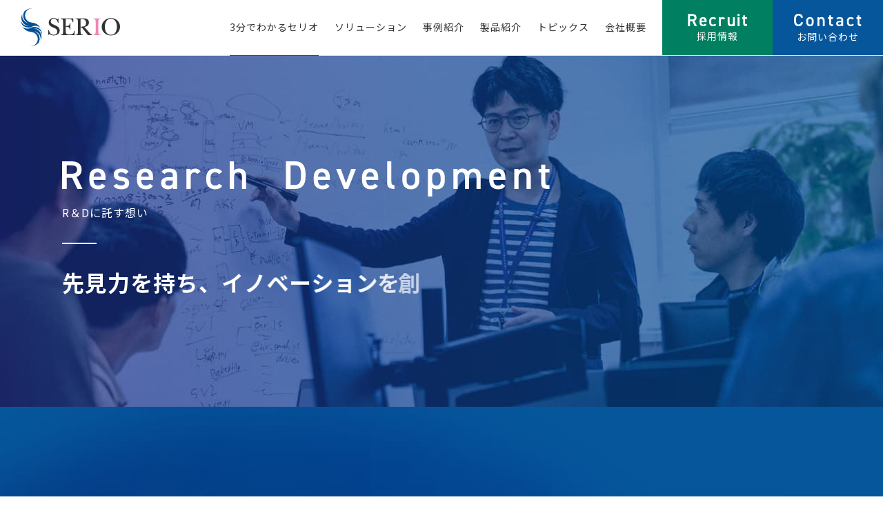

--- FILE ---
content_type: text/html; charset=UTF-8
request_url: https://www.serio.inc/about/randd/
body_size: 9413
content:
<!DOCTYPE html>
<html lang="ja">
<head>
<!-- Google Tag Manager -->
<script>(function(w,d,s,l,i){w[l]=w[l]||[];w[l].push({'gtm.start':
new Date().getTime(),event:'gtm.js'});var f=d.getElementsByTagName(s)[0],
j=d.createElement(s),dl=l!='dataLayer'?'&l='+l:'';j.async=true;j.src=
'https://www.googletagmanager.com/gtm.js?id='+i+dl;f.parentNode.insertBefore(j,f);
})(window,document,'script','dataLayer','GTM-TNJGV7Q');</script>
<!-- End Google Tag Manager -->
<!-- Global site tag (gtag.js) - Google Analytics -->
<script async src="https://www.googletagmanager.com/gtag/js?id=UA-162550742-1"></script>
<script>
  window.dataLayer = window.dataLayer || [];
  function gtag(){dataLayer.push(arguments);}
  gtag('js', new Date());

  gtag('config', 'UA-162550742-1');
</script><meta charset="utf-8">
<meta name="viewport" content="width=device-width,initial-scale=1.0,user-scalable=no">
<meta name="format-detection" content="telephone=no">
<meta http-equiv="X-UA-Compatible" content="IE=edge">
<meta property="og:type" content="article">
<meta property="og:url" content="https://www.serio.inc/about/randd/">
<meta property="og:image" content="https://www.serio.inc/assets/images/common/ogp.jpg">
<meta name="twitter:card" content="summary_large_image">
<link rel="canonical" href="https://www.serio.inc/about/randd/">
<link rel="icon" href="/assets/images/common/favicon.ico">
<link rel="apple-touch-icon" href="/assets/images/common/webclip.jpg">
	<style>img:is([sizes="auto" i], [sizes^="auto," i]) { contain-intrinsic-size: 3000px 1500px }</style>
	
		<!-- All in One SEO 4.7.8 - aioseo.com -->
		<title>イノベーションを生む研究開発 - セリオ株式会社の先端技術R&amp;D</title>
	<meta name="description" content="セリオ株式会社のR&amp;D部門では、革新的なソフトウェア開発に向けて、最先端の技術とアイデアを結集しています。「一歩先を見つめ、未来を想像することを楽しむ」ための研究に情熱を傾け、製造業のDXなど産業界に新たな価値を提供することを目指します。" />
	<meta name="robots" content="max-image-preview:large" />
	<link rel="canonical" href="https://www.serio.inc/about/randd/" />
	<meta name="generator" content="All in One SEO (AIOSEO) 4.7.8" />
		<meta property="og:locale" content="ja_JP" />
		<meta property="og:site_name" content="セリオ株式会社 - 「セリオ」は、製造向けのシステム開発に特化した企業です。" />
		<meta property="og:type" content="article" />
		<meta property="og:title" content="イノベーションを生む研究開発 - セリオ株式会社の先端技術R&amp;D" />
		<meta property="og:description" content="セリオ株式会社のR&amp;D部門では、革新的なソフトウェア開発に向けて、最先端の技術とアイデアを結集しています。「一歩先を見つめ、未来を想像することを楽しむ」ための研究に情熱を傾け、製造業のDXなど産業界に新たな価値を提供することを目指します。" />
		<meta property="og:url" content="https://www.serio.inc/about/randd/" />
		<meta property="article:published_time" content="2020-05-24T07:30:47+00:00" />
		<meta property="article:modified_time" content="2024-02-01T05:47:27+00:00" />
		<meta name="twitter:card" content="summary_large_image" />
		<meta name="twitter:title" content="イノベーションを生む研究開発 - セリオ株式会社の先端技術R&amp;D" />
		<meta name="twitter:description" content="セリオ株式会社のR&amp;D部門では、革新的なソフトウェア開発に向けて、最先端の技術とアイデアを結集しています。「一歩先を見つめ、未来を想像することを楽しむ」ための研究に情熱を傾け、製造業のDXなど産業界に新たな価値を提供することを目指します。" />
		<script type="application/ld+json" class="aioseo-schema">
			{"@context":"https:\/\/schema.org","@graph":[{"@type":"BreadcrumbList","@id":"https:\/\/www.serio.inc\/about\/randd\/#breadcrumblist","itemListElement":[{"@type":"ListItem","@id":"https:\/\/www.serio.inc\/#listItem","position":1,"name":"\u5bb6","item":"https:\/\/www.serio.inc\/","nextItem":{"@type":"ListItem","@id":"https:\/\/www.serio.inc\/about\/#listItem","name":"3\u5206\u3067\u308f\u304b\u308b\u30bb\u30ea\u30aa"}},{"@type":"ListItem","@id":"https:\/\/www.serio.inc\/about\/#listItem","position":2,"name":"3\u5206\u3067\u308f\u304b\u308b\u30bb\u30ea\u30aa","item":"https:\/\/www.serio.inc\/about\/","nextItem":{"@type":"ListItem","@id":"https:\/\/www.serio.inc\/about\/randd\/#listItem","name":"R\uff06D\u306b\u8a17\u3059\u60f3\u3044"},"previousItem":{"@type":"ListItem","@id":"https:\/\/www.serio.inc\/#listItem","name":"\u5bb6"}},{"@type":"ListItem","@id":"https:\/\/www.serio.inc\/about\/randd\/#listItem","position":3,"name":"R\uff06D\u306b\u8a17\u3059\u60f3\u3044","previousItem":{"@type":"ListItem","@id":"https:\/\/www.serio.inc\/about\/#listItem","name":"3\u5206\u3067\u308f\u304b\u308b\u30bb\u30ea\u30aa"}}]},{"@type":"Organization","@id":"https:\/\/www.serio.inc\/#organization","name":"SERIO Home Page","description":"\u300c\u30bb\u30ea\u30aa\u300d\u306f\u3001\u88fd\u9020\u5411\u3051\u306e\u30b7\u30b9\u30c6\u30e0\u958b\u767a\u306b\u7279\u5316\u3057\u305f\u4f01\u696d\u3067\u3059\u3002","url":"https:\/\/www.serio.inc\/"},{"@type":"WebPage","@id":"https:\/\/www.serio.inc\/about\/randd\/#webpage","url":"https:\/\/www.serio.inc\/about\/randd\/","name":"\u30a4\u30ce\u30d9\u30fc\u30b7\u30e7\u30f3\u3092\u751f\u3080\u7814\u7a76\u958b\u767a - \u30bb\u30ea\u30aa\u682a\u5f0f\u4f1a\u793e\u306e\u5148\u7aef\u6280\u8853R&D","description":"\u30bb\u30ea\u30aa\u682a\u5f0f\u4f1a\u793e\u306eR&D\u90e8\u9580\u3067\u306f\u3001\u9769\u65b0\u7684\u306a\u30bd\u30d5\u30c8\u30a6\u30a7\u30a2\u958b\u767a\u306b\u5411\u3051\u3066\u3001\u6700\u5148\u7aef\u306e\u6280\u8853\u3068\u30a2\u30a4\u30c7\u30a2\u3092\u7d50\u96c6\u3057\u3066\u3044\u307e\u3059\u3002\u300c\u4e00\u6b69\u5148\u3092\u898b\u3064\u3081\u3001\u672a\u6765\u3092\u60f3\u50cf\u3059\u308b\u3053\u3068\u3092\u697d\u3057\u3080\u300d\u305f\u3081\u306e\u7814\u7a76\u306b\u60c5\u71b1\u3092\u50be\u3051\u3001\u88fd\u9020\u696d\u306eDX\u306a\u3069\u7523\u696d\u754c\u306b\u65b0\u305f\u306a\u4fa1\u5024\u3092\u63d0\u4f9b\u3059\u308b\u3053\u3068\u3092\u76ee\u6307\u3057\u307e\u3059\u3002","inLanguage":"ja","isPartOf":{"@id":"https:\/\/www.serio.inc\/#website"},"breadcrumb":{"@id":"https:\/\/www.serio.inc\/about\/randd\/#breadcrumblist"},"datePublished":"2020-05-24T16:30:47+09:00","dateModified":"2024-02-01T14:47:27+09:00"},{"@type":"WebSite","@id":"https:\/\/www.serio.inc\/#website","url":"https:\/\/www.serio.inc\/","name":"\u30bb\u30ea\u30aa\u682a\u5f0f\u4f1a\u793e","description":"\u300c\u30bb\u30ea\u30aa\u300d\u306f\u3001\u88fd\u9020\u5411\u3051\u306e\u30b7\u30b9\u30c6\u30e0\u958b\u767a\u306b\u7279\u5316\u3057\u305f\u4f01\u696d\u3067\u3059\u3002","inLanguage":"ja","publisher":{"@id":"https:\/\/www.serio.inc\/#organization"}}]}
		</script>
		<!-- All in One SEO -->

<link rel='stylesheet' id='wp-block-library-css' href='https://www.serio.inc/wp-includes/css/dist/block-library/style.min.css?ver=6.7.4' type='text/css' media='all' />
<style id='classic-theme-styles-inline-css' type='text/css'>
/*! This file is auto-generated */
.wp-block-button__link{color:#fff;background-color:#32373c;border-radius:9999px;box-shadow:none;text-decoration:none;padding:calc(.667em + 2px) calc(1.333em + 2px);font-size:1.125em}.wp-block-file__button{background:#32373c;color:#fff;text-decoration:none}
</style>
<style id='global-styles-inline-css' type='text/css'>
:root{--wp--preset--aspect-ratio--square: 1;--wp--preset--aspect-ratio--4-3: 4/3;--wp--preset--aspect-ratio--3-4: 3/4;--wp--preset--aspect-ratio--3-2: 3/2;--wp--preset--aspect-ratio--2-3: 2/3;--wp--preset--aspect-ratio--16-9: 16/9;--wp--preset--aspect-ratio--9-16: 9/16;--wp--preset--color--black: #000000;--wp--preset--color--cyan-bluish-gray: #abb8c3;--wp--preset--color--white: #ffffff;--wp--preset--color--pale-pink: #f78da7;--wp--preset--color--vivid-red: #cf2e2e;--wp--preset--color--luminous-vivid-orange: #ff6900;--wp--preset--color--luminous-vivid-amber: #fcb900;--wp--preset--color--light-green-cyan: #7bdcb5;--wp--preset--color--vivid-green-cyan: #00d084;--wp--preset--color--pale-cyan-blue: #8ed1fc;--wp--preset--color--vivid-cyan-blue: #0693e3;--wp--preset--color--vivid-purple: #9b51e0;--wp--preset--gradient--vivid-cyan-blue-to-vivid-purple: linear-gradient(135deg,rgba(6,147,227,1) 0%,rgb(155,81,224) 100%);--wp--preset--gradient--light-green-cyan-to-vivid-green-cyan: linear-gradient(135deg,rgb(122,220,180) 0%,rgb(0,208,130) 100%);--wp--preset--gradient--luminous-vivid-amber-to-luminous-vivid-orange: linear-gradient(135deg,rgba(252,185,0,1) 0%,rgba(255,105,0,1) 100%);--wp--preset--gradient--luminous-vivid-orange-to-vivid-red: linear-gradient(135deg,rgba(255,105,0,1) 0%,rgb(207,46,46) 100%);--wp--preset--gradient--very-light-gray-to-cyan-bluish-gray: linear-gradient(135deg,rgb(238,238,238) 0%,rgb(169,184,195) 100%);--wp--preset--gradient--cool-to-warm-spectrum: linear-gradient(135deg,rgb(74,234,220) 0%,rgb(151,120,209) 20%,rgb(207,42,186) 40%,rgb(238,44,130) 60%,rgb(251,105,98) 80%,rgb(254,248,76) 100%);--wp--preset--gradient--blush-light-purple: linear-gradient(135deg,rgb(255,206,236) 0%,rgb(152,150,240) 100%);--wp--preset--gradient--blush-bordeaux: linear-gradient(135deg,rgb(254,205,165) 0%,rgb(254,45,45) 50%,rgb(107,0,62) 100%);--wp--preset--gradient--luminous-dusk: linear-gradient(135deg,rgb(255,203,112) 0%,rgb(199,81,192) 50%,rgb(65,88,208) 100%);--wp--preset--gradient--pale-ocean: linear-gradient(135deg,rgb(255,245,203) 0%,rgb(182,227,212) 50%,rgb(51,167,181) 100%);--wp--preset--gradient--electric-grass: linear-gradient(135deg,rgb(202,248,128) 0%,rgb(113,206,126) 100%);--wp--preset--gradient--midnight: linear-gradient(135deg,rgb(2,3,129) 0%,rgb(40,116,252) 100%);--wp--preset--font-size--small: 13px;--wp--preset--font-size--medium: 20px;--wp--preset--font-size--large: 36px;--wp--preset--font-size--x-large: 42px;--wp--preset--spacing--20: 0.44rem;--wp--preset--spacing--30: 0.67rem;--wp--preset--spacing--40: 1rem;--wp--preset--spacing--50: 1.5rem;--wp--preset--spacing--60: 2.25rem;--wp--preset--spacing--70: 3.38rem;--wp--preset--spacing--80: 5.06rem;--wp--preset--shadow--natural: 6px 6px 9px rgba(0, 0, 0, 0.2);--wp--preset--shadow--deep: 12px 12px 50px rgba(0, 0, 0, 0.4);--wp--preset--shadow--sharp: 6px 6px 0px rgba(0, 0, 0, 0.2);--wp--preset--shadow--outlined: 6px 6px 0px -3px rgba(255, 255, 255, 1), 6px 6px rgba(0, 0, 0, 1);--wp--preset--shadow--crisp: 6px 6px 0px rgba(0, 0, 0, 1);}:where(.is-layout-flex){gap: 0.5em;}:where(.is-layout-grid){gap: 0.5em;}body .is-layout-flex{display: flex;}.is-layout-flex{flex-wrap: wrap;align-items: center;}.is-layout-flex > :is(*, div){margin: 0;}body .is-layout-grid{display: grid;}.is-layout-grid > :is(*, div){margin: 0;}:where(.wp-block-columns.is-layout-flex){gap: 2em;}:where(.wp-block-columns.is-layout-grid){gap: 2em;}:where(.wp-block-post-template.is-layout-flex){gap: 1.25em;}:where(.wp-block-post-template.is-layout-grid){gap: 1.25em;}.has-black-color{color: var(--wp--preset--color--black) !important;}.has-cyan-bluish-gray-color{color: var(--wp--preset--color--cyan-bluish-gray) !important;}.has-white-color{color: var(--wp--preset--color--white) !important;}.has-pale-pink-color{color: var(--wp--preset--color--pale-pink) !important;}.has-vivid-red-color{color: var(--wp--preset--color--vivid-red) !important;}.has-luminous-vivid-orange-color{color: var(--wp--preset--color--luminous-vivid-orange) !important;}.has-luminous-vivid-amber-color{color: var(--wp--preset--color--luminous-vivid-amber) !important;}.has-light-green-cyan-color{color: var(--wp--preset--color--light-green-cyan) !important;}.has-vivid-green-cyan-color{color: var(--wp--preset--color--vivid-green-cyan) !important;}.has-pale-cyan-blue-color{color: var(--wp--preset--color--pale-cyan-blue) !important;}.has-vivid-cyan-blue-color{color: var(--wp--preset--color--vivid-cyan-blue) !important;}.has-vivid-purple-color{color: var(--wp--preset--color--vivid-purple) !important;}.has-black-background-color{background-color: var(--wp--preset--color--black) !important;}.has-cyan-bluish-gray-background-color{background-color: var(--wp--preset--color--cyan-bluish-gray) !important;}.has-white-background-color{background-color: var(--wp--preset--color--white) !important;}.has-pale-pink-background-color{background-color: var(--wp--preset--color--pale-pink) !important;}.has-vivid-red-background-color{background-color: var(--wp--preset--color--vivid-red) !important;}.has-luminous-vivid-orange-background-color{background-color: var(--wp--preset--color--luminous-vivid-orange) !important;}.has-luminous-vivid-amber-background-color{background-color: var(--wp--preset--color--luminous-vivid-amber) !important;}.has-light-green-cyan-background-color{background-color: var(--wp--preset--color--light-green-cyan) !important;}.has-vivid-green-cyan-background-color{background-color: var(--wp--preset--color--vivid-green-cyan) !important;}.has-pale-cyan-blue-background-color{background-color: var(--wp--preset--color--pale-cyan-blue) !important;}.has-vivid-cyan-blue-background-color{background-color: var(--wp--preset--color--vivid-cyan-blue) !important;}.has-vivid-purple-background-color{background-color: var(--wp--preset--color--vivid-purple) !important;}.has-black-border-color{border-color: var(--wp--preset--color--black) !important;}.has-cyan-bluish-gray-border-color{border-color: var(--wp--preset--color--cyan-bluish-gray) !important;}.has-white-border-color{border-color: var(--wp--preset--color--white) !important;}.has-pale-pink-border-color{border-color: var(--wp--preset--color--pale-pink) !important;}.has-vivid-red-border-color{border-color: var(--wp--preset--color--vivid-red) !important;}.has-luminous-vivid-orange-border-color{border-color: var(--wp--preset--color--luminous-vivid-orange) !important;}.has-luminous-vivid-amber-border-color{border-color: var(--wp--preset--color--luminous-vivid-amber) !important;}.has-light-green-cyan-border-color{border-color: var(--wp--preset--color--light-green-cyan) !important;}.has-vivid-green-cyan-border-color{border-color: var(--wp--preset--color--vivid-green-cyan) !important;}.has-pale-cyan-blue-border-color{border-color: var(--wp--preset--color--pale-cyan-blue) !important;}.has-vivid-cyan-blue-border-color{border-color: var(--wp--preset--color--vivid-cyan-blue) !important;}.has-vivid-purple-border-color{border-color: var(--wp--preset--color--vivid-purple) !important;}.has-vivid-cyan-blue-to-vivid-purple-gradient-background{background: var(--wp--preset--gradient--vivid-cyan-blue-to-vivid-purple) !important;}.has-light-green-cyan-to-vivid-green-cyan-gradient-background{background: var(--wp--preset--gradient--light-green-cyan-to-vivid-green-cyan) !important;}.has-luminous-vivid-amber-to-luminous-vivid-orange-gradient-background{background: var(--wp--preset--gradient--luminous-vivid-amber-to-luminous-vivid-orange) !important;}.has-luminous-vivid-orange-to-vivid-red-gradient-background{background: var(--wp--preset--gradient--luminous-vivid-orange-to-vivid-red) !important;}.has-very-light-gray-to-cyan-bluish-gray-gradient-background{background: var(--wp--preset--gradient--very-light-gray-to-cyan-bluish-gray) !important;}.has-cool-to-warm-spectrum-gradient-background{background: var(--wp--preset--gradient--cool-to-warm-spectrum) !important;}.has-blush-light-purple-gradient-background{background: var(--wp--preset--gradient--blush-light-purple) !important;}.has-blush-bordeaux-gradient-background{background: var(--wp--preset--gradient--blush-bordeaux) !important;}.has-luminous-dusk-gradient-background{background: var(--wp--preset--gradient--luminous-dusk) !important;}.has-pale-ocean-gradient-background{background: var(--wp--preset--gradient--pale-ocean) !important;}.has-electric-grass-gradient-background{background: var(--wp--preset--gradient--electric-grass) !important;}.has-midnight-gradient-background{background: var(--wp--preset--gradient--midnight) !important;}.has-small-font-size{font-size: var(--wp--preset--font-size--small) !important;}.has-medium-font-size{font-size: var(--wp--preset--font-size--medium) !important;}.has-large-font-size{font-size: var(--wp--preset--font-size--large) !important;}.has-x-large-font-size{font-size: var(--wp--preset--font-size--x-large) !important;}
:where(.wp-block-post-template.is-layout-flex){gap: 1.25em;}:where(.wp-block-post-template.is-layout-grid){gap: 1.25em;}
:where(.wp-block-columns.is-layout-flex){gap: 2em;}:where(.wp-block-columns.is-layout-grid){gap: 2em;}
:root :where(.wp-block-pullquote){font-size: 1.5em;line-height: 1.6;}
</style>
		<script type="text/javascript">
				(function(c,l,a,r,i,t,y){
					c[a]=c[a]||function(){(c[a].q=c[a].q||[]).push(arguments)};t=l.createElement(r);t.async=1;
					t.src="https://www.clarity.ms/tag/"+i+"?ref=wordpress";y=l.getElementsByTagName(r)[0];y.parentNode.insertBefore(t,y);
				})(window, document, "clarity", "script", "m0wg22t8rq");
		</script>
		<link href="https://fonts.googleapis.com/css2?family=Noto+Sans+JP:wght@400;500;700&family=Ropa+Sans&display=swap" rel="stylesheet">
<link rel="stylesheet" media="all" href="/assets/css/initial.css?ver=1768369819">
<link rel="stylesheet" media="all" href="/assets/css/common.css?ver=1768369819">
<link rel="stylesheet" media="all" href="/assets/css/about_randd.css?ver=1768369819">

<!-- SMP Tracking Tag Ver 3 -->
<script type="text/javascript">
<!--
if(typeof _cam !== 'function') {
(function(n){
var w = window, d = document;
w['ShanonCAMObject'] = n, w[n] = w[n] || function(){(w[n].q=w[n].q||[]).push(arguments)};
w[n].date = 1*new Date();
var e = d.createElement('script'), t = d.getElementsByTagName('script')[0];
e.async = 1, e.type='text/javascript', e.charset='utf-8', e.src = 'https://tracker.shanon-services.com/static/js/cam3.js' + "?_=" + w[n].date;
t.parentNode.insertBefore(e,t);
})('_cam');

_cam('create', 'GBTrKXdAgR-191', ['serio.smktg.jp','.serio.inc']);
_cam('require', 'crossLinker');
_cam('crossLinker:allLink', ['serio.smktg.jp','.serio.inc']);
}

_cam('send');
//-->
</script>
<script>
document.addEventListener("DOMContentLoaded", function(e){
  var a_list = document.querySelectorAll("a.track_event");
  for (var i = 0, len = a_list.length; i < len; i++) {
    var a = a_list[i];
    a.addEventListener("click", function(e) {
      var this_elm = e.currentTarget || e.srcElement;
      _cam('send', { "url": this_elm.href, "title": this_elm.title });
    });
  };
});
</script>
</head>
<body>
<!-- Google Tag Manager (noscript) -->
<noscript><iframe src="https://www.googletagmanager.com/ns.html?id=GTM-TNJGV7Q"
height="0" width="0" style="display:none;visibility:hidden"></iframe></noscript>
<!-- End Google Tag Manager (noscript) -->
<noscript>
	<div id="noscript">当サイトを最適な状態で閲覧していただくにはブラウザの<span>JavaScriptを有効</span>にしてご利用下さい。<br>
		JavaScriptを無効のままご覧いただいた場合、正しい情報を取得できない場合がございます。</div>
</noscript>
<div id="progress"><div class="inBar"></div></div><div id="wrapper" class="about_on">
<!-- /////////////////////////////////////////////////////////////////// -->
<header id="header">
	<h1 class="siteLogo"><span><a href="/">SERIO</a></span></h1>
	<div class="siteNavs">
		<ul>
			<li>
				<a href="/about/" class="accordion"><span>3分でわかるセリオ</span></a>
				<div class="megaMenu wide fadeArea">
					<ul>
						<li><a href="/about/message/">代表メッセージ・経営理念・<br>MEBOについて</a></li>
						<li><a href="/about/randd/">R＆Dに託す想い</a></li>
						<li><a href="/about/healthcare/">健康経営</a></li>
                        <li><a href="/about/sustainability/">サステナビリティ</a></li>
						<li><a href="/about/officetour/">オフィスツアー</a></li>
					</ul>
				</div>
			</li>
			<li><a href="/solution/"><span>ソリューション</span></a>
                <div class="megaMenu wide fadeArea">
					<ul>
						<li><a href="/solution01/">製造業向けソフトウェアの開発</a></li>
						<li><a href="/solution02/">自動車の電子システム開発</a></li>
						<li><a href="/solution03/">モノリシックシステムの<br>マイクロサービス化</a></li>
					</ul>
				</div>
            </li>
			<li>
				<a href="/development/" class="accordion"><span>事例紹介</span></a>
				<div class="megaMenu fadeArea">
					<ul>
						<li><a href="/development/">開発事例の一部を紹介</a></li>
					</ul>
				</div>
			</li>
			<li>
				<a href="/prosss/" class="accordion"><span>製品紹介</span></a>
				<div class="megaMenu fadeArea">
					<ul>
						<li><a href="/prosss/">Pross S</a></li>
						<!-- <li><a href="/mierukasystem/">見える化システム</a></li> -->
					</ul>
				</div>
			</li>
			<!-- <li>
				<a href="/topics/" class="accordion"><span>トピックス</span></a>
				<div class="megaMenu fadeArea">
					<ul>
						<li><a href="/category/information/">お知らせ一覧</a></li>
						<li><a href="/category/blog/">会長のひと言一覧</a></li>
					</ul>
				</div>
			</li> -->
			<li><a href="/topics/"><span>トピックス</span></a></li>
			<li><a href="/company/"><span>会社概要</span></a></li>
			<!-- <li><a href="/recruit_info/"><span>採用情報</span></a></li> -->
			<li class="item-rec">
				<a href="/recruit_info/" class="accordion"><span><img src="https://www.serio.inc/assets/uploads/2024/08/txt_recruit_w.png" alt="Recruit">採用情報</span></a>
				<div class="megaMenu fadeArea">
					<ul>
						<li><a href="https://recruit.serio.inc/" target="_blank">新卒採用サイト</a></li>
						<li><a href="/recruit_info#career">キャリア採用</a></li>
					</ul>
				</div>
			</li>
		</ul>
	</div>
	<div class="siteContact"><a href="https://serio.smktg.jp/public/application/add/230" class="fade"><span><img src="/assets/images/common/txt_contact_w.svg" alt="CONTACT">お問い合わせ</span></a></div>


	<style>
		#header .siteContact {
	width: 160px;
}
		#header .siteNavs {
	right: 160px;
}
		#header .siteNavs > ul > li.item-rec {
    background-color: #008060;
    width: 160px;
}
#header .siteNavs > ul > li.item-rec a {
    color: #ffffff;
    text-align: center;
}
#header .siteNavs > ul > li.item-rec a span {
    display: table-cell;
    vertical-align: middle;
    color: #fff;
}
#header .siteNavs > ul > li.item-rec a span img {
    margin: 4px auto 3px;
    height: 18px;
    width: auto;
    display: block;
}
#header .siteNavs > ul > li.item-rec .megaMenu {
    background: rgba(0, 128, 96, 0.85);
}

		.commonBeneath .recruit .en {
	background-image: url(https://www.serio.inc/assets/uploads/2024/08/txt_recruit_g.png);
}
		.commonBeneath li.recruit {
    background-color: #008060;
}
		.noT .commonBeneath li.recruit:not(.contact) a:hover {
	color: #008060;
}
.noT .commonBeneath li.recruit:not(.contact) a:hover .cont:before {
	background-color: #008060;
}
.noT .commonBeneath li.recruit:not(.contact) a:hover .more:before {
	border-left-color: #008060;
}
	</style>
</header><!-- /#header -->

<div id="spMenu"><span></span></div>

<nav id="globalNavi">
	<div class="naviTalbe">
		<div class="naviCell">
			<div class="naviContents">
				<h2 class="naviTitle"><img src="/assets/images/common/nav_menu.svg" alt="Menu"></h2>
				<div class="sp_logo"><span><a href="/">SERIO</a></span></div>
				<div class="naviAll fadeArea">
					<div class="navibox">
						<div class="naviParent"><a href="/about/">3分でわかるSERIO</a><div class="acBtn"></div></div>
						<ul>
							<li><a href="/about/message/">代表メッセージ・経営理念・<br>MEBOについて</a></li>
							<li><a href="/about/randd/">R＆Dに託す想い</a></li>
							<li><a href="/about/healthcare/">健康経営</a></li>
                            <li><a href="/about/sustainability/">サステナビリティ</a></li>
							<li><a href="/about/officetour/">オフィスツアー</a></li>
						</ul>
					</div>
					<!-- <div class="navibox">
						<div class="naviParent"><div>製品紹介</div><div class="acBtn"></div></div>
						<ul>
							<li><a href="/prosss/">Pross S</a></li>> -->
							<!-- <li><a href="/mierukasystem/">見える化システム</a></li> -->
<!-- 						</ul>
					</div> -->
					<!-- <div class="navibox">
						<div class="naviParent"><a href="/topics/">トピックス</a><div class="acBtn"></div></div>
						<ul>
							<li><a href="/category/information/">お知らせ一覧</a></li>
							<li><a href="/category/blog/">会長のひと言一覧</a></li>
						</ul>
					</div> -->
					<div class="navibox">
						<div class="naviParent"><a href="/recruit_info/">採用情報</a><div class="acBtn"></div></div>
						<ul>
							<li><a href="https://recruit.serio.inc/" target="_blank">新卒採用サイト</a></li>
							<li><a href="/recruit_info#career">キャリア採用</a></li>
						</ul>
					</div>
					<div class="navibox">
						<!-- <div class="naviParent"><a href="/topics/">トピックス</a></div> -->
						<ul class="bigs">
							<li class="onlyPC"><a href="/topics/">トピックス</a></li>
							<li class="onlyPC"><a href="/solution/">ソリューション</a></li>

                            <li class="navibox onlySP">
                                <div class="naviParent"><div>ソリューション</div><div class="acBtn"></div></div>
                                <ul>
                                    <li><a href="/solution01/">製造業向けソフトウェアの開発</a></li>
                                    <li><a href="/solution02/">自動車の電子システム開発</a></li>
                                    <li><a href="/solution03/">モノリス型システムのクラウドネイティブ化</a></li>
                                </ul>
                            </li>
							<li class="onlySP"><a href="/topics/">トピックス</a></li>
                            <li><a href="/prosss/">製品紹介</a></li>
							<li><a href="/development/">事例紹介</a></li>
							<li><a href="/company/">会社概要</a></li>
							<li><a href="https://serio.smktg.jp/public/application/add/230">お問い合わせ</a></li>
						</ul>
					</div>
				</div>
				<div class="navOthers fadeArea"><a href="/privacy/">個人情報保護方針・品質方針・情報セキュリティ方針</a></div>
				<div class="copyright">&copy;SERIO Inc. all rights reserved</div>
			</div><!-- /.naviContents -->
		</div><!-- /.naviContents -->
	</div><!-- /.naviTalbe -->
</nav><!-- /#globalNavi -->

<main id="container">

	<section id="randd">

		<div class="pageTitle">
			<div class="cell">
				<div class="inner">
					<h2 class="title js-txtanime typeImg"><span class="img"><img src="/assets/images/common/txt_randd_w.svg" alt="Research & Development" class="pcView"><img src="/assets/images/common/txt_randd_w_sp.svg" alt="Research & Development" class="spViewInb"></span></h2>
					<p class="small js-txtanime late01">R＆Dに託す想い</p>
					<p class="lead js-txtanime late02">先見力を持ち、<br class="spViewInb">イノベーションを創造する</p>
				</div>
			</div>
		</div>

		<section class="leadArea">
			<div class="wrap03 js-effect">
				<h3 class="title"><img src="/assets/images/about/randd/txt_01.svg" alt="一歩先を見つめ、未来を想像することを楽しむ。"></h3>
				<div class="text">
					<p>
						セリオは、お客様のビジネス環境の変化に<br>応えていくため、技術軸で先を見据えた<br>研究開発（Research & Development）を行う、<br>先端技術R&D本部を設置しています。
					</p>
				</div>
			</div>
		</section>

		<section class="visionArea">
			<div class="inner">
				<h3 class="title js-txtanime typeImg"><span class="img"><img src="/assets/images/common/txt_vision_w.svg" alt="vision"></span></h3>
				<p class="lead01 js-effectFU">先端技術R&D部のビジョン</p>
				<p class="lead02 js-effectFU">お客様にとっての価値を追求し、セリオだからこそ生み出せるクオリティを提供することで、<br class="pcView">ミライに向けた、イノベーションを創造し続けていきます。</p>
				<div class="flow js-effect">
					<div class="box box01">
						<div class="ttl">チャレンジマインド</div>
						<div class="ico"><figure><img src="/assets/images/about/randd/vison_ico01.svg" alt="チャレンジマインド"></figure></div>
						<p>評価指数として「失敗の数」を掲げ、試行錯誤を繰り返すチャレンジマインドを持った活動を促進する。</p>
					</div>
					<div class="arw"><figure><img src="/assets/images/about/randd/ico_arw01.svg" alt=""></figure></div>
					<div class="box box02">
						<div class="ttl">技術変革</div>
						<div class="ico"><figure><img src="/assets/images/about/randd/vison_ico02.svg" alt="技術変革"></figure></div>
						<p>継続的な発展のため、成長分野を見極め、その分野に参入するための技術変革に追従する。</p>
					</div>
				</div>
			</div>

			<section class="imageTexts rev">
				<div class="flex">
					<div class="photo js-animeImage"><figure><img src="/assets/images/about/randd/vison_img01.jpg" alt=""></figure></div>
					<div class="text">
						<h4 class="title js-txtanime">技術に対して<br>感度の高いエンジニアチームが<br>ノウハウを蓄積し、<br>開発力、品質を牽引します。</h4>
						<p class="txt js-effectFU">技術的なトレンドの変化に合わせた調査、開発を行います。<br>
						今後採用が広がりそうな技術のメリット、デメリットの把握や<br>
						開発プロセスの改善活動を行い、<br>
						成果をお客様へフィードバックします。</p>
					</div>
				</div>
			</section>

			<section class="imageTexts">
				<div class="flex">
					<div class="photo js-animeImage"><figure><img src="/assets/images/about/randd/vison_img02.jpg" alt=""></figure></div>
					<div class="text">
						<h4 class="title js-txtanime">攻めの一歩</h4>
						<p class="txt js-effectFU">直近の活動は、デジタルトランスフォーメーション（DX）への対応として以下の知見を蓄え、マルチクラウドで最適な組み合わせを追及します。</p>
						<ul class="list">
							<li class="js-effectFU">
								<div class="ico"><figure><img src="/assets/images/about/randd/vison_ico03.svg" alt=""></figure></div>
								<p>AWS、Azure、GCPなどのクラウドプラット<br>フォームが提供する各種サービスの強み</p>
							</li>
							<li class="js-effectFU">
								<div class="ico"><figure><img src="/assets/images/about/randd/vison_ico04.svg" alt=""></figure></div>
								<p>マイクロサービス型のシステムアーキテクチャ</p>
							</li>
							<li class="js-effectFU">
								<div class="ico"><figure><img src="/assets/images/about/randd/vison_ico05.svg" alt=""></figure></div>
								<p>DockerやKubernetesといったコンテナと<br>その運用管理</p>
							</li>
						</ul>
					</div>
				</div>
			</section>

		</section>

		<section class="futureArea">
			<div class="box js-effectFU">
				<div class="inner">
					<div class="en js-txtanime typeImg late01"><span class="img"><span class="img"><img src="/assets/images/common/txt_technology_b.svg" alt="New Technology"></span></span></div>
					<h3 class="title js-txtanime late02">“ミライ”をつくる技術</h3>
					<p class="js-effectFU">先端技術R&D部は、<br>セリオの技術変革を導引する存在として、<br>クリエイティブな仕事を追求します。</p>
				</div>
			</div>
		</section>




	</section>

</main><!-- /#container -->


<div class="commonBeneath">
	<ul>
		<li class="company">
			<a href="/company/">
				<div class="table">
					<div class="cell">
						<div class="cont">
							<div class="en"><img src="/assets/images/common/txt_company_w.svg" alt="company"></div>
							<div class="jp">会社概要</div>
							<div class="more">詳しく見る</div>
						</div>
					</div>
				</div>
			</a>
		</li>

        		<li class="recruit">
			<a href="/recruit_info/">
				<div class="table">
					<div class="cell">
						<div class="cont">
							<div class="en"><img src="/assets/images/common/txt_recruit_w.svg" alt="Recruit"></div>
							<div class="jp">採用情報</div>
							<div class="more">詳しく見る</div>
						</div>
					</div>
				</div>
			</a>
		</li>
        
		<li class="contact">
			<a href="https://serio.smktg.jp/public/application/add/230">
				<div class="table">
					<div class="cell">
						<div class="cont">
							<div class="en"><img src="/assets/images/common/txt_contact_w.svg" alt="Contact"></div>
							<div class="jp">メールでのお問い合わせはこちら</div>
							<div class="more">詳しく見る</div>
						</div>
					</div>
				</div>
			</a>
		</li>
	</ul>
</div><!-- /.commonBeneath -->


<footer id="footer">

	<div class="footerNavis">
		<div class="wrap">
			<div class="logo"><a href="/" class="fade">SERIO</a></div>
			<div class="naviAll fadeArea">
				<div class="navibox">
					<div class="naviParent"><a href="/about/">3分でわかるSERIO</a><div class="acBtn"></div></div>
					<ul>
						<li><a href="/about/message/">代表メッセージ・経営理念・<br>MEBOについて</a></li>
						<li><a href="/about/randd/">R＆Dに託す想い</a></li>
						<li><a href="/about/healthcare/">健康経営</a></li>
						<li><a href="/about/sustainability/">サステナビリティ</a></li>
						<li><a href="/about/officetour/">オフィスツアー</a></li>
					</ul>
				</div>
				<div class="navibox">
					<div class="naviParent"><div>製品紹介</div><div class="acBtn"></div></div>
					<ul>
						<li><a href="/prosss/">Pross S</a></li>
						<!-- <li><a href="/mierukasystem/">見える化システム</a></li> -->
					</ul>
				</div>
				<!-- <div class="navibox">
					<div class="naviParent"><a href="/topics/">トピックス</a><div class="acBtn"></div></div>
					<ul>
						<li><a href="/category/information/">お知らせ一覧</a></li>
						<li><a href="/category/blog/">会長のひと言一覧</a></li>
					</ul>
				</div> -->
				<div class="navibox">
					<div class="naviParent"><a href="/recruit_info/">採用情報</a><div class="acBtn"></div></div>
					<ul>
						<li><a href="https://recruit.serio.inc/" target="_blank">新卒採用サイト</a></li>
						<li><a href="/recruit_info#career">キャリア採用</a></li>
					</ul>
				</div>

				<div class="navibox">
					<div class="naviParent"><a href="/topics/">トピックス</a></div>
					<ul class="bigs">
						<li><a href="/solution/">ソリューション</a></li>
						<li><a href="/development/">事例紹介</a></li>
						<li><a href="/company/">会社概要</a></li>
						<li><a href="https://serio.smktg.jp/public/application/add/230">お問い合わせ</a></li>
					</ul>
				</div>
			</div>
		</div><!-- /.wrap -->
	</div><!-- /.footerNavis -->

	<div class="footerEnd">
		<div class="wrap">
			<div class="left"><img src="/assets/images/common/footer_txt.png" alt="Quality first beyond the future ずっと先の未来まで、クオリティファースト。"></div>

            <div class="center bnr">
                <a href="https://www.fagiano-okayama.com/" target="_blank"><img src="https://www.serio.inc/assets/uploads/2024/01/bnr_fagiano-okayama.jpg" alt="セリオ株式会社はファジアーノ岡山を応援しています。"></a>
				<style>.footerEnd .center {
					width: 205px;
				}
				.footerEnd .center a:hover {
					opacity: .7;
				}

				@media only screen and (max-width:767px) {
					.footerEnd .center.bnr {
						margin: -40px auto 40px;
						text-align: center;
					}
				}</style>
            </div>

			<div class="right">
				<div class="navOthers fadeArea"><a href="/privacy/"><!-- 個人情報保護方針・品質方針・情報セキュリティ方針・健康方針 -->個人情報保護方針・品質方針・情報セキュリティ方針</a></div>
				<div class="copyright">&copy;SERIO Inc. all rights reserved</div>
			</div>
		</div>
	</div><!-- /.footerEnd -->

</footer><!-- /#footer -->
<!-- /////////////////////////////////////////////////////////////////// -->
</div><!-- /#wrapper -->
<!-- js -->
	<script src="/assets/js/library.js?ver=1768369819"></script>
	<script src="/assets/js/common.js?ver=1768369819"></script></body>
</html>


--- FILE ---
content_type: text/css
request_url: https://www.serio.inc/assets/css/initial.css?ver=1768369819
body_size: 1822
content:
@charset "utf-8";
/**
 * init.css
 */

/* reset
--------------------------------------------------*/
body {
	margin: 0;
	padding: 0;
	border: none;
	background: #fff;
	-webkit-font-smoothing: antialiased;
	-moz-osx-font-smoothing: grayscale;
	-webkit-text-size-adjust: 100%;
}
/* img */
img,
/*box*/
div, p, blockquote,
/* heading */
h1, h2, h3, h4, h5, h6,
/* list */
ul, ol, li, dl, dt, dd,
/* form */
form, fieldset, textarea,
/* address */
address,
/* html5 */
main, article, aside, dialog, figure, footer, header, hgroup, nav, section
{
	margin: 0;
	padding: 0;
	border: 0;
	font-size: 100%;
	font-weight: normal;
	font-style: normal;
	text-decoration: none;
	list-style-type: none;
}
/* html5 */
main, article, aside, dialog, figure, footer, header, hgroup, nav, section {
	display: block;
}
/* table */
table {
	border: none;
	border-collapse: collapse;
	border-spacing: 0;
}
th {
	font-weight: normal;
	text-align: left;
	vertical-align: top;
}
caption{
	text-align: left;
}
/* a */
a, a:focus, a:hover, a:active {
	outline: none;
}
a {
	color: #6666ff;
	text-decoration: underline;
	transition: 0.2s;
	-webkit-transition: 0.2s;
}
.noT a:hover {
	text-decoration: none;
}

/* form */
input, input:focus, input:hover, input:active,
textarea, textarea:focus, textarea:hover, textarea:active {
	outline: none;
}
/* img */
img {
	max-width: 100%;
	height: auto;
	vertical-align: top;
	-webkit-backface-visibility: hidden;
}

/* selection */
::-moz-selection {
	background: #b2d7fe;
}


/* utility
--------------------------------------------------*/
/* layout */
.fl { float: left; }
.fr { float: right; }
.clear { clear: both; }
.al { text-align: left; }
.ar { text-align: right; }
.ac { text-align: center; }

/* margin-top */
.mt00 { margin-top: 0px; }
.mt05 { margin-top: 5px; }
.mt10 { margin-top: 10px; }
.mt15 { margin-top: 15px; }
.mt20 { margin-top: 20px; }
.mt25 { margin-top: 25px; }
.mt30 { margin-top: 30px; }
.mt35 { margin-top: 35px; }
.mt40 { margin-top: 40px; }
.mt45 { margin-top: 45px; }
.mt50 { margin-top: 50px; }
.mt55 { margin-top: 55px; }
.mt60 { margin-top: 60px; }
.mt65 { margin-top: 65px; }
.mt70 { margin-top: 70px; }
.mt75 { margin-top: 75px; }
.mt80 { margin-top: 80px; }
.mt85 { margin-top: 85px; }
.mt90 { margin-top: 90px; }
.mt95 { margin-top: 95px; }
.mt100 { margin-top: 100px; }
/* margin-right */
.mr00 { margin-right: 0px; }
.mr05 { margin-right: 5px; }
.mr10 { margin-right: 10px; }
.mr15 { margin-right: 15px; }
.mr20 { margin-right: 20px; }
.mr25 { margin-right: 25px; }
.mr30 { margin-right: 30px; }
.mr35 { margin-right: 35px; }
.mr40 { margin-right: 40px; }
.mr45 { margin-right: 45px; }
.mr50 { margin-right: 50px; }
.mr55 { margin-right: 55px; }
.mr60 { margin-right: 60px; }
.mr65 { margin-right: 65px; }
.mr70 { margin-right: 70px; }
.mr75 { margin-right: 75px; }
.mr80 { margin-right: 80px; }
.mr85 { margin-right: 85px; }
.mr90 { margin-right: 90px; }
.mr95 { margin-right: 95px; }
.mr100 { margin-right: 100px; }
/* margin-bottom */
.mb00 { margin-bottom: 0px; }
.mb05 { margin-bottom: 5px; }
.mb10 { margin-bottom: 10px; }
.mb15 { margin-bottom: 15px; }
.mb20 { margin-bottom: 20px; }
.mb25 { margin-bottom: 25px; }
.mb30 { margin-bottom: 30px; }
.mb35 { margin-bottom: 35px; }
.mb40 { margin-bottom: 40px; }
.mb45 { margin-bottom: 45px; }
.mb50 { margin-bottom: 50px; }
.mb55 { margin-bottom: 55px; }
.mb60 { margin-bottom: 60px; }
.mb65 { margin-bottom: 65px; }
.mb70 { margin-bottom: 70px; }
.mb75 { margin-bottom: 75px; }
.mb80 { margin-bottom: 80px; }
.mb85 { margin-bottom: 85px; }
.mb90 { margin-bottom: 90px; }
.mb95 { margin-bottom: 95px; }
.mb100 { margin-bottom: 100px; }
/* margin-left */
.ml00 { margin-left: 0px; }
.ml05 { margin-left: 5px; }
.ml10 { margin-left: 10px; }
.ml15 { margin-left: 15px; }
.ml20 { margin-left: 20px; }
.ml25 { margin-left: 25px; }
.ml30 { margin-left: 30px; }
.ml35 { margin-left: 35px; }
.ml40 { margin-left: 40px; }
.ml45 { margin-left: 45px; }
.ml50 { margin-left: 50px; }
.ml55 { margin-left: 55px; }
.ml60 { margin-left: 60px; }
.ml65 { margin-left: 65px; }
.ml70 { margin-left: 70px; }
.ml75 { margin-left: 75px; }
.ml80 { margin-left: 80px; }
.ml85 { margin-left: 85px; }
.ml90 { margin-left: 90px; }
.ml95 { margin-left: 95px; }
.ml100 { margin-left: 100px; }

/* padding-top */
.pt00 { padding-top: 0px; }
.pt05 { padding-top: 5px; }
.pt10 { padding-top: 10px; }
.pt15 { padding-top: 15px; }
.pt20 { padding-top: 20px; }
.pt25 { padding-top: 25px; }
.pt30 { padding-top: 30px; }
.pt35 { padding-top: 35px; }
.pt40 { padding-top: 40px; }
.pt45 { padding-top: 45px; }
.pt50 { padding-top: 50px; }
.pt55 { padding-top: 55px; }
.pt60 { padding-top: 60px; }
.pt65 { padding-top: 65px; }
.pt70 { padding-top: 70px; }
.pt75 { padding-top: 75px; }
.pt80 { padding-top: 80px; }
.pt85 { padding-top: 85px; }
.pt90 { padding-top: 90px; }
.pt95 { padding-top: 95px; }
.pt100 { padding-top: 100px; }
/* padding-right */
.pr00 { padding-right: 0px; }
.pr05 { padding-right: 5px; }
.pr10 { padding-right: 10px; }
.pr15 { padding-right: 15px; }
.pr20 { padding-right: 20px; }
.pr25 { padding-right: 25px; }
.pr30 { padding-right: 30px; }
.pr35 { padding-right: 35px; }
.pr40 { padding-right: 40px; }
.pr45 { padding-right: 45px; }
.pr50 { padding-right: 50px; }
.pr55 { padding-right: 55px; }
.pr60 { padding-right: 60px; }
.pr65 { padding-right: 65px; }
.pr70 { padding-right: 70px; }
.pr75 { padding-right: 75px; }
.pr80 { padding-right: 80px; }
.pr85 { padding-right: 85px; }
.pr90 { padding-right: 90px; }
.pr95 { padding-right: 95px; }
.pr100 { padding-right: 100px; }
/* padding-bottom */
.pb00 { padding-bottom: 0px; }
.pb05 { padding-bottom: 5px; }
.pb10 { padding-bottom: 10px; }
.pb15 { padding-bottom: 15px; }
.pb20 { padding-bottom: 20px; }
.pb25 { padding-bottom: 25px; }
.pb30 { padding-bottom: 30px; }
.pb35 { padding-bottom: 35px; }
.pb40 { padding-bottom: 40px; }
.pb45 { padding-bottom: 45px; }
.pb50 { padding-bottom: 50px; }
.pb55 { padding-bottom: 55px; }
.pb60 { padding-bottom: 60px; }
.pb65 { padding-bottom: 65px; }
.pb70 { padding-bottom: 70px; }
.pb75 { padding-bottom: 75px; }
.pb80 { padding-bottom: 80px; }
.pb85 { padding-bottom: 85px; }
.pb90 { padding-bottom: 90px; }
.pb95 { padding-bottom: 95px; }
.pb100 { padding-bottom: 100px; }
/* padding-left */
.pl00 { padding-left: 0px; }
.pl05 { padding-left: 5px; }
.pl10 { padding-left: 10px; }
.pl15 { padding-left: 15px; }
.pl20 { padding-left: 20px; }
.pl25 { padding-left: 25px; }
.pl30 { padding-left: 30px; }
.pl35 { padding-left: 35px; }
.pl40 { padding-left: 40px; }
.pl45 { padding-left: 45px; }
.pl50 { padding-left: 50px; }
.pl55 { padding-left: 55px; }
.pl60 { padding-left: 60px; }
.pl65 { padding-left: 65px; }
.pl70 { padding-left: 70px; }
.pl75 { padding-left: 75px; }
.pl80 { padding-left: 80px; }
.pl85 { padding-left: 85px; }
.pl90 { padding-left: 90px; }
.pl95 { padding-left: 95px; }
.pl100 { padding-left: 100px; }

/* noscript */
#noscript {
	position: relative;
	z-index: 5260;
	padding: 1em;
	border-bottom: #000000 solid 1px;
	background: #ffffff;
	color: #000000;
	text-align: center;
}
#noscript span {
	color: #ff0000;
}

/* clearfix */
.clearfix {
	zoom: 1;
}
.clearfix:after {
	display: block;
	clear: both;
	height: 0;
	content: '';
}


/*************************************************

 siteCommonStyle

*************************************************/


/* sp pc */
.spView,
.spViewInb,
.tbView {
	display: none !important;
}
@media only screen and (max-width:991px) {
	.tbView {
		display: block !important;
	}
}
@media only screen and (max-width:767px) {
	.spView {
		display: block !important;
	}
	.spViewInb {
		display: inline-block !important;
	}
	.pcView {
		display: none !important;
	}
}

/* fade */
@media only screen and (min-width:768px) {
	.fade:hover,
	.fadeArea a:hover {
		opacity: 0.7;
	}
	.textBdr:hover,
	.textBdrList a:hover {
		text-decoration: underline !important;
	}
}

/* mintyo */
.serif {
	font-family: 'Noto Serif JP', serif;
}

/*.shadow {
	text-shadow:0px 0px 1px #fff,0 0 5px #fff,0 0 10px #fff,0 0 15px #fff,0 0 20px #fff,0 0 30px #fff,0 0 40px #fff;
}*/

/*#spMenu.on:before {
	margin-top: 0;
	transform: rotate(-45deg);
	-ms-transform: rotate(-45deg);
	-webkit-transform: rotate(-45deg);
	-moz-transform: rotate(-45deg);
}
#spMenu.on:after {
	margin-top: 0;
	transform: rotate(45deg);
	-ms-transform: rotate(45deg);
	-webkit-transform: rotate(45deg);
	-moz-transform: rotate(45deg);
}*/



--- FILE ---
content_type: text/css
request_url: https://www.serio.inc/assets/css/common.css?ver=1768369819
body_size: 6152
content:
@charset "utf-8";


@media only screen and (max-width:991px) {}
@media only screen and (max-width:767px) {}

/*************************************************

 progress

*************************************************/
#progress {
	position: fixed;
	top: 0;
	left: 0;
	width: 100%;
	height: 100%;
	background-color: #fff;
	z-index: 500;
}
#progress .inBar {
	position: absolute;
	top: 0;
	left: 0;
	height: 15px;
	width: 0;
	background: #05569B;
	transition: 0.5s;
}



/*************************************************

 wrapper

*************************************************/
#wrapper {
	overflow: hidden;
	color: #333;
	font-family: 'Noto Sans JP', 'ヒラギノ角ゴ Pro W3', 'Hiragino Kaku Gothic Pro', 'メイリオ', Meiryo, '游ゴシック', 'Yu Gothic', '游ゴシック体', 'YuGothic', 'ＭＳ Ｐゴシック', sans-serif;
	font-size: 16px;
	line-height: 1.7;
	text-align: left;
	letter-spacing: 0.06em;
}
#wrapper.visible {
	opacity: 1;
}
.wrap {
	max-width: 1246px;
	margin-right: auto;
	margin-left: auto;
	padding-right: 20px;
	padding-left: 20px;
}
.wrap02 {
	max-width: 1100px;
	margin-right: auto;
	margin-left: auto;
	padding-right: 20px;
	padding-left: 20px;
}
.wrap03 {
	max-width: 1000px;
	margin-right: auto;
	margin-left: auto;
	padding-right: 20px;
	padding-left: 20px;
}
.en {
	font-family: 'Ropa Sans', 'Noto Sans JP', 'ヒラギノ角ゴ Pro W3', 'Hiragino Kaku Gothic Pro', 'メイリオ', Meiryo, '游ゴシック', 'Yu Gothic', '游ゴシック体', 'YuGothic', 'ＭＳ Ｐゴシック', sans-serif;
}

@media only screen and (max-width:767px) {
	#wrapper {
		font-size: 13px;
	}
}



/*************************************************

 header

*************************************************/
#header {
	box-sizing: border-box;
	position: fixed;
	top: 0;
	left: 0;
	width: 100%;
	background-color: #fff;
	border-bottom: #E0E0E0 solid 1px;
	z-index: 100;
}


/* siteLogo
-------------------------------------------*/
#header .siteLogo {
	display: table;
	height: 80px;
	padding: 0 30px;
}
#header .siteLogo > span {
	display: table-cell;
	vertical-align: middle;
}
#header .siteLogo a {
	overflow: hidden;
	display: block;
	width: 144px;
	height: 55px;
	background: url(../images/common/logo.svg) no-repeat center center;
	background-size: contain;
	text-indent: -99999px;
}
@media only screen and (max-width:1100px) {
	#header .siteLogo {
		padding: 0 15px;
	}
	#header .siteLogo a {
		width: 110px;
	}
}
@media only screen and (max-width:767px) {
	#header .siteLogo {
		height: 59px;
		padding: 0 12px;
	}
	#header .siteLogo a {
		width: 90px;
		height: 38px;
	}
}


/* siteNavs
-------------------------------------------*/
#header .siteNavs {
	position: absolute;
	top: 0;
	right: 195px;
}
#header .siteNavs > ul {
	display: flex;
}
#header .siteNavs > ul > li {
	position: relative;
}
#header .siteNavs > ul > li + li {
	margin-left: 23px;
}
#header .siteNavs > ul > li > a {
	position: relative;
	display: table;
	width: 100%;
	height: 80px;
	color: #333;
	font-size: 14px;
	text-decoration: none;
}
#header .siteNavs > ul > li > a:before {
	position: absolute;
	bottom: -1px;
	left: 0;
	display: block;
	content: '';
	width: 100%;
	height: 1px;
	background-color: #05569B;
	-webkit-backface-visibility: hidden;
	backface-visibility: hidden;
	-webkit-transform-origin: right center;
	-ms-transform-origin: right center;
	transform-origin: right center;
	-webkit-transform: scale(0, 1);
	-ms-transform: scale(0, 1);
	transform: scale(0, 1);
	-webkit-transition: -webkit-transform 0.5s cubic-bezier(0.4, 0.2, 0.05, 1);
	transition: -webkit-transform 0.5s cubic-bezier(0.4, 0.2, 0.05, 1);
	-o-transition: transform 0.5s cubic-bezier(0.4, 0.2, 0.05, 1);
	transition: transform 0.5s cubic-bezier(0.4, 0.2, 0.05, 1);
	transition: transform 0.5s cubic-bezier(0.4, 0.2, 0.05, 1), -webkit-transform 0.5s cubic-bezier(0.4, 0.2, 0.05, 1);
}
#header .siteNavs > ul > li.on > a:before,
.noT #header .siteNavs > ul > li > a:hover:before {
	-webkit-transform-origin: left center;
	-ms-transform-origin: left center;
	transform-origin: left center;
	-webkit-transform: scale(1, 1);
	-ms-transform: scale(1, 1);
	transform: scale(1, 1);
}
#header .siteNavs > ul > li > a span {
	display: table-cell;
	vertical-align: middle;
}
@media only screen and (max-width:1100px) {
	#header .siteNavs {
		right: 115px;
	}
	#header .siteNavs > ul > li + li {
		margin-left: 12px;
	}
	#header .siteNavs > ul > li > a {
		font-size: 12px;
	}
}
@media only screen and (max-width:850px) {
	#header .siteNavs > ul > li > a {
		font-size: 11px;
	}
}
@media only screen and (max-width:767px) {
	#header .siteNavs {
		display: none;
	}
}

.about_on #header .siteNavs > ul > li:nth-child(1) > a:before,
.solution_on #header .siteNavs > ul > li:nth-child(2) > a:before,
.development_on #header .siteNavs > ul > li:nth-child(3) > a:before,
.service_on #header .siteNavs > ul > li:nth-child(4) > a:before,
.topics_on #header .siteNavs > ul > li:nth-child(5) > a:before,
.company_on #header .siteNavs > ul > li:nth-child(6) > a:before,
.recruit_on #header .siteNavs > ul > li:nth-child(7) > a:before {
	-webkit-transform-origin: left center;
	-ms-transform-origin: left center;
	transform-origin: left center;
	-webkit-transform: scale(1, 1);
	-ms-transform: scale(1, 1);
	transform: scale(1, 1);
}



/* megaMenu */
#header .megaMenu {
	box-sizing: border-box;
	position: absolute;
	display: none;
	top: 100%;
	left: 50%;
	width: 190px;
	padding: 35px 0;
	transform: translateX(-50%);
	background: rgba(5,86,155,0.85);
}
#header .megaMenu.wide {
	width: 240px;
}
#header .megaMenu a {
	display: block;
	color: #fff;
	font-size: 14px;
	text-decoration: none;
}
#header .megaMenu li + li {
	margin-top: 25px;
}
#header .megaMenu ul {
	display: table;
	margin: 0 auto;
}
@media only screen and (max-width:1100px) {
	#header .megaMenu a {
		font-size: 12px;
	}
}
@media only screen and (max-width:850px) {
	#header .megaMenu a {
		font-size: 11px;
	}
}


/* siteContact
-------------------------------------------*/
#header .siteContact {
	position: absolute;
	top: 0;
	right: 0;
	width: 160px;
}
#header .siteContact a {
	display: table;
	height: 80px;
	width: 100%;
	text-align: center;
	font-size: 14px;
	text-decoration: none;
	background-color: #05569B;
	line-height: 1;
}
#header .siteContact span {
	display: table-cell;
	vertical-align: middle;
	color: #fff;
}
#header .siteContact span > * {
	display: block;
}
#header .siteContact img {
	margin: 0 auto 8px;
	height: 18px;
	width: auto;
}
@media only screen and (max-width:1100px) {
	#header .siteContact {
		width: 100px;
	}
	#header .siteContact img {
		height: 14px;
	}
	#header .siteContact a {
		font-size: 13px;
	}
}
@media only screen and (max-width:767px) {
	#header .siteContact {
		display: none;
	}
}



/*************************************************

 globalNavi

*************************************************/
#globalNavi {
	overflow: auto;
	position: fixed;
	top: 0;
	left: 0;
	display: none;
	width: 100%;
	height: 100%;
	z-index: 200;
	background-color: rgba(5,86,155,0.45);
	-webkit-overflow-scrolling: touch;
}
#globalNavi * {
	color: #fff;
	text-decoration: none;
}
#globalNavi .naviTalbe {
	box-sizing: border-box;
	position: relative;
	display: table;
	height: 100%;
	width: 100%;
	max-width: 910px;
	margin-left: auto;
	padding: 100px 20px;
	background-color: #05569B;
	z-index: 2;
}
#globalNavi .naviCell {
	display: table-cell;
	vertical-align: middle;
}
#globalNavi .naviContents {
	max-width: 720px;
	margin: 0 auto;
}
#globalNavi .naviTitle {
	margin-bottom: 45px;
	padding-bottom: 9px;
	line-height: 0;
	border-bottom: #E0E0E0 solid 1px;
}
#globalNavi .sp_logo {
	display: none;
}
@media only screen and (max-width:767px) {
	#globalNavi .naviTalbe,
	#globalNavi .naviCell {
		display: block;
	}
	#globalNavi .naviTalbe {
		padding: 0 30px 30px;
	}
	#globalNavi .naviContents {
		max-width: none;
	}
	#globalNavi .naviTitle {
		display: none;
	}
	#globalNavi .sp_logo {
		display: table;
		height: 59px;
		margin: 0 0 35px -18px;
	}
	#globalNavi .sp_logo span {
		display: table-cell;
		vertical-align: middle;
	}
	#globalNavi .sp_logo a {
		position: relative;
		overflow: hidden;
		display: block;
		width: 90px;
		height: 38px;
		background: url(../images/common/logo_w.svg) no-repeat center center;
		background-size: contain;
		text-indent: -9999px;
	}
}

/* naviAll
-------------------------------------------*/
#globalNavi .naviAll {
	display: flex;
	justify-content: space-between;
	margin-bottom: 140px;
}
#globalNavi .naviParent {
	margin-bottom: 25px;
}
#globalNavi .naviParent > * {
	font-size: 16px;
	font-weight: 500;
}
#globalNavi .navibox li {
	font-size: 12px;
	line-height: 1.4;
}
#globalNavi .navibox li + li {
	margin-top: 27px;
}
#globalNavi .navibox .bigs li {
	font-size: 16px;
	font-weight: 500;
}
#globalNavi .navibox .bigs li + li {
	margin-top: 20px;
}
@media only screen and (min-width:768px) {
	#globalNavi .navibox ul {
		display: block !important;
	}
}
@media only screen and (max-width:767px) {
	#globalNavi .naviAll {
		display: block;
		margin-bottom: 70px;
	}
	#globalNavi .navibox + .navibox {
		margin-top: 20px;
	}
	#globalNavi .naviParent {
		position: relative;
		margin-bottom: 0;
	}
	#globalNavi .naviParent > * {
		font-size: 13px;
	}
	#globalNavi .naviParent .acBtn {
		box-sizing: border-box;
		position: absolute;
		top: 50%;
		right: 0;
		display: block;
		width: 25px;
		height: 25px;
		transform: translateY(-50%);
		border: #fff solid 1px;
		border-radius: 50%;
		cursor: pointer;
		z-index: 3;
	}
	#globalNavi .naviParent .acBtn:before,
	#globalNavi .naviParent .acBtn:after {
		position: absolute;
		top: 50%;
		left: 50%;
		display: block;
		content: '';
		background-color: #fff;
		transform: translate(-50%,-50%);
	}
	#globalNavi .naviParent .acBtn:before {
		width: 13px;
		height: 1px;
	}
	#globalNavi .naviParent .acBtn:after {
		width: 1px;
		height: 13px;
	}
	#globalNavi .naviParent .acBtn.on:after {
		opacity: 0;
	}
	#globalNavi .navibox ul {
		display: none;
		margin-left: 1em;
	}
	#globalNavi .navibox li,
	#globalNavi .navibox li + li {
		margin-top: 13px;
		font-size: 12px;
	}
	#globalNavi .navibox li br {
		display: none;
	}
	#globalNavi .navibox .bigs {
		display: block;
		margin-left: 0;
	}
	#globalNavi .navibox .bigs li {
		font-size: 13px;
	}
}


/* navOthers
-------------------------------------------*/
#globalNavi .navOthers {
	text-align: right;
	font-size: 12px;
}
@media only screen and (max-width:767px) {
	#globalNavi .navOthers {
		font-size: 11px;
		text-align: left;
	}
}
@media only screen and (max-width:374px) {
	#globalNavi .navOthers {
		font-size: 9px;
	}
}


/* copyright
-------------------------------------------*/
#globalNavi .copyright {
	margin-top: 10px;
	text-align: right;
	font-size: 11px;
}
@media only screen and (max-width:767px) {
	#globalNavi .copyright {
		margin-top: 2px;
		text-align: left;
		font-size: 10px;
	}
}



/*************************************************

 spMenu

*************************************************/
#spMenu,
#spMenu02 {
	position: fixed;
	top: 20px;
	right: 0;
	display: none;
	width: 70px;
	height: 50px;
	cursor: pointer;
	z-index: 300;
}
#spMenu span,
#spMenu:before,
#spMenu:after,
#spMenu02 span,
#spMenu02:before,
#spMenu02:after {
	position: absolute;
	top: 50%;
	left: 50%;
	display: block;
	content: '';
	width: 28px;
	height: 3px;
	margin-left: -14px;
	background-color: #333;
	transition: 0.3s;
	-webkit-transition: 0.3s;
}
#spMenu span,
#spMenu02 span {
	margin-top: -1px;
}
#spMenu:before,
#spMenu02:before {
	margin-top: -15px;
}
#spMenu:after,
#spMenu02:after {
	margin-top: 12px;
}


@media only screen and (min-width:768px) {
	.open #spMenu:before,
	.open #spMenu02:before {
		animation: menuAnime01 .4s forwards;
		background-color: #fff;
	}
	.open #spMenu:after,
	.open #spMenu02:after {
		animation: menuAnime02 .4s forwards;
		background-color: #fff;
	}
	.open #spMenu span,
	.open #spMenu02 span {
		opacity: 0;
	}
	.close #spMenu:before,
	.close #spMenu02:before {
		animation: menuAnime01_close .4s forwards;
	}
	.close #spMenu:after,
	.close #spMenu02:after {
		animation: menuAnime02_close .4s forwards;
	}
}


@keyframes menuAnime01 {
	50% {
		margin-top: -1px;
		transform: rotate(0deg);
	}
	100% {
		margin-top: -1px;
		transform: rotate(45deg);
	}
}
@keyframes menuAnime01_close {
	0% {
		margin-top: -1px;
		transform: rotate(45deg);
	}
	50% {
		margin-top: -1px;
		transform: rotate(0deg);
	}
	100% {
		margin-top: -15px;
		transform: rotate(0deg);
	}
}
@keyframes menuAnime02 {
	50% {
		margin-top: -1px;
		transform: rotate(0deg);
	}
	100% {
		margin-top: -1px;
		transform: rotate(-45deg);
	}
}
@keyframes menuAnime02_close {
	0% {
		margin-top: -1px;
		transform: rotate(-45deg);
	}
	50% {
		margin-top: -1px;
		transform: rotate(0deg);
	}
	100% {
		margin-top: 12px;
	}
}

@media only screen and (max-width:767px) {
	#spMenu,
	#spMenu02 {
		display: block;
		top: 0;
		width: 60px;
		height: 60px;
	}
	#spMenu span,
	#spMenu:before,
	#spMenu:after,
	#spMenu02 span,
	#spMenu02:before,
	#spMenu02:after {
		width: 24px;
		height: 2px;
		margin-left: -12px;
	}
	#spMenu span,
	#spMenu02 span {
		margin-top: -1px;
	}
	#spMenu:before,
	#spMenu02:before {
		margin-top: -13px;
	}
	#spMenu:after,
	#spMenu02:after {
		margin-top: 11px;
	}
	.open #spMenu:before,
	.open #spMenu02:before {
		animation: menuAnime01_sp .4s forwards;
		background-color: #fff;
	}
	.open #spMenu:after,
	.open #spMenu02:after {
		animation: menuAnime02_sp .4s forwards;
		background-color: #fff;
	}
	.open #spMenu span,
	.open #spMenu02 span {
		opacity: 0;
	}
	.close #spMenu:before,
	.close #spMenu02:before {
		animation: menuAnime01_sp_close .4s forwards;
	}
	.close #spMenu:after,
	.close #spMenu02:after {
		animation: menuAnime02_sp_close .4s forwards;
	}

}

@keyframes menuAnime01_sp {
	50% {
		margin-top: -1px;
		transform: rotate(0deg);
	}
	100% {
		margin-top: -1px;
		transform: rotate(45deg);
	}
}
@keyframes menuAnime01_sp_close {
	0% {
		margin-top: -1px;
		transform: rotate(45deg);
	}
	50% {
		margin-top: -1px;
		transform: rotate(0deg);
	}
	100% {
		margin-top: -13px;
		transform: rotate(0deg);
	}
}
@keyframes menuAnime02_sp {
	50% {
		margin-top: -1px;
		transform: rotate(0deg);
	}
	100% {
		margin-top: -1px;
		transform: rotate(-45deg);
	}
}
@keyframes menuAnime02_sp_close {
	0% {
		margin-top: -1px;
		transform: rotate(-45deg);
	}
	50% {
		margin-top: -1px;
		transform: rotate(0deg);
	}
	100% {
		margin-top: 11px;
	}
}


/*************************************************

 container

*************************************************/
#container {
	padding-top: 80px;
}
@media only screen and (max-width:767px) {
	#container {
		padding-top: 60px;
	}
}





/*************************************************

 commonBeneath

*************************************************/
.commonBeneath {
	padding: 0 60px;
	background-color: #fff;
}
.commonBeneath > ul {
	display: flex;
	flex-wrap: wrap;
	justify-content: space-between;
}
.commonBeneath li {
	width: 49.7592%;
	background-color: #05569B;
	line-height: 1;
}
.commonBeneath li a {
	overflow: hidden;
	position: relative;
	display: block;
	width: 100%;
	color: #fff;
	text-decoration: none;
}
.commonBeneath li:not(.contact) a:before {
	position: absolute;
	top: 0;
	left: 0;
	display: block;
	content: '';
	width: 100%;
	height: 100%;
	background-color: #f7f7f7;
	-webkit-backface-visibility: hidden;
	backface-visibility: hidden;
	-webkit-transform-origin: right center;
	-ms-transform-origin: right center;
	transform-origin: right center;
	-webkit-transform: scale(0, 1);
	-ms-transform: scale(0, 1);
	transform: scale(0, 1);
	-webkit-transition: -webkit-transform 0.5s cubic-bezier(0.4, 0.2, 0.05, 1);
	transition: -webkit-transform 0.5s cubic-bezier(0.4, 0.2, 0.05, 1);
	-o-transition: transform 0.5s cubic-bezier(0.4, 0.2, 0.05, 1);
	transition: transform 0.5s cubic-bezier(0.4, 0.2, 0.05, 1);
	transition: transform 0.5s cubic-bezier(0.4, 0.2, 0.05, 1), -webkit-transform 0.5s cubic-bezier(0.4, 0.2, 0.05, 1);
}
.commonBeneath .table {
	position: relative;
	box-sizing: border-box;
	display: table;
	width: 100%;
	height: 225px;
	padding: 0 55px;
	z-index: 2;
}
.commonBeneath .cell {
	display: table-cell;
	vertical-align: middle;
}
.commonBeneath .cont {
	position: relative;
	padding-left: 15px;
}
.commonBeneath .cont:before {
	position: absolute;
	left: 0;
	top: 0;
	display: block;
	content: '';
	width: 2px;
	height: 100%;
	background-color: #fff;
	transition: 0.2s;
}
.commonBeneath .en {
	line-height: 0;
	background: no-repeat left center;
	background-size: auto 100%;
}
.commonBeneath .en img {
	transition: 0.3s;
}
.commonBeneath .jp {
	margin-top: 15px;
	font-size: 14px;
}
.commonBeneath li:not(.contact) .more {
	position: absolute;
	top: 50%;
	right: 0;
	padding-right: 28px;
	font-size: 15px;
	transform: translateY(-50%);
}
.commonBeneath li .more:before {
	position: absolute;
	top: 50%;
	right: 0;
	display: block;
	content: '';
	border-left: #fff solid 7px;
	border-top: transparent solid 5px;
	border-bottom: transparent solid 5px;
	transform: translateY(-50%);
	transition: 0.2s;
}

.commonBeneath .company .en {
	background-image: url(../images/common/txt_company_b.svg);
}
.commonBeneath .recruit .en {
	background-image: url(../images/common/txt_recruit_b.svg);
}
.commonBeneath .about .en,
.commonBeneath .about .en img {
    height: 24px;
}
.commonBeneath .about .en {
	background-image: url(../images/common/txt_about_b-f.svg);
}

.noT .commonBeneath li:not(.contact) a:hover:before {
	-webkit-transform-origin: left center;
	-ms-transform-origin: left center;
	transform-origin: left center;
	-webkit-transform: scale(1, 1);
	-ms-transform: scale(1, 1);
	transform: scale(1, 1);
}
.noT .commonBeneath li:not(.contact) a:hover {
	color: #05569b;
}
.noT .commonBeneath li:not(.contact) a:hover .en img {
	opacity: 0;
}
.noT .commonBeneath li:not(.contact) a:hover .cont:before {
	background-color: #05569b;
}
.noT .commonBeneath li:not(.contact) a:hover .more:before {
	border-left-color: #05569b;
}

@media only screen and (max-width:991px) {
	.commonBeneath {
		padding: 0 20px;
	}
	.commonBeneath .table {
		padding: 0 25px;
	}
}
@media only screen and (max-width:767px) {
	.commonBeneath > ul {
		display: block;
	}
	.commonBeneath li {
		width: 100%;
	}
	.commonBeneath li + li {
		margin-top: 20px;
	}
	.commonBeneath .table {
		height: 125px;
		padding: 0 15px 0 22px;
	}
	.commonBeneath li:not(.contact) .more {
		padding-right: 15px;
		font-size: 13px;
	}
	.commonBeneath .jp {
		margin-top: 10px;
	}
	.commonBeneath .en img {
		width: auto;
	}
	.commonBeneath .company .en img {
		height: 20px;
	}
	.commonBeneath .recruit .en img {
		height: 15px;
	}
}




/* contact
-------------------------------------------*/
.commonBeneath .contact {
	width: 100%;
	margin-top: 5px;
	background: url(../images/common/beneath_contact.jpg) no-repeat center center;
	background-size: cover;
}
.commonBeneath .contact a:before {
	position: absolute;
	top: 0;
	left: 0;
	display: block;
	content: '';
	width: 100%;
	height: 100%;
	background: rgb(30,45,138);
	background: -moz-linear-gradient(left,  rgba(30,45,138,1) 0%, rgba(0,80,149,1) 100%);
	background: -webkit-linear-gradient(left,  rgba(30,45,138,1) 0%,rgba(0,80,149,1) 100%);
	background: linear-gradient(to right,  rgba(30,45,138,1) 0%,rgba(0,80,149,1) 100%);
	-webkit-backface-visibility: hidden;
	backface-visibility: hidden;
	-webkit-transform-origin: right center;
	-ms-transform-origin: right center;
	transform-origin: right center;
	-webkit-transform: scale(0, 1);
	-ms-transform: scale(0, 1);
	transform: scale(0, 1);
	-webkit-transition: -webkit-transform 0.4s cubic-bezier(0.4, 0.2, 0.05, 1);
	transition: -webkit-transform 0.4s cubic-bezier(0.4, 0.2, 0.05, 1);
	-o-transition: transform 0.4s cubic-bezier(0.4, 0.2, 0.05, 1);
	transition: transform 0.4s cubic-bezier(0.4, 0.2, 0.05, 1);
	transition: transform 0.4s cubic-bezier(0.4, 0.2, 0.05, 1), -webkit-transform 0.5s cubic-bezier(0.4, 0.2, 0.05, 1);
	opacity: 0.8;
}
.commonBeneath .contact .table {
	height: 295px;
}
.commonBeneath .contact .cont {
	padding-left: 0;
}
.commonBeneath .contact .cont:before {
	display: none;
}
.commonBeneath .contact .en {
	display: table;
	margin: 0 auto;
}
.commonBeneath .contact .jp {
	text-align: center;
}
.commonBeneath .contact .more {
	box-sizing: border-box;
	position: relative;
	max-width: 240px;
	margin: 25px auto 0;
	padding: 14px 0;
	font-size: 15px;
	text-align: center;
	border: #fff solid 2px;
}
.commonBeneath .contact .more:before {
	right: 8px;
}
.noT .commonBeneath .contact a:hover:before {
	-webkit-transform-origin: left center;
	-ms-transform-origin: left center;
	transform-origin: left center;
	-webkit-transform: scale(1, 1);
	-ms-transform: scale(1, 1);
	transform: scale(1, 1);
}
@media only screen and (max-width:767px) {
	.commonBeneath .contact {
		margin-top: 20px;
		background-image: url(../images/common/beneath_contact_sp.jpg);
	}
	.commonBeneath .contact .table {
		height: 250px;
		padding: 0;
	}
	.commonBeneath .contact .cont {
		padding-left: 0;
	}
	.commonBeneath .contact .en {
		display: table;
		margin: 0 auto;
	}
	.commonBeneath .contact .en img {
		height: 29px;
	}
	.commonBeneath .contact .jp {
		margin-top: 15px;
		text-align: center;
		font-size: 14px;
	}
	.commonBeneath .contact .more {
		max-width: 160px;
		padding: 14px 0;
		font-size: 12px;
	}
	.commonBeneath .contact .more:before {
		right: 8px;
	}
}




/*************************************************

 footer

*************************************************/
#footer {
	background-color: #fff;
}
#footer .wrap {
	max-width: 1280px;
}


/*************************************************

 footerNavis

*************************************************/

.footerNavis {
	padding: 100px 0;
}
.footerNavis .wrap {
	display: flex;
	justify-content: space-between;
}
.footerNavis .logo a {
	overflow: hidden;
	display: block;
	width: 167px;
	height: 66px;
	background: url(../images/common/logo.svg) no-repeat center center;
	background-size: contain;
	text-indent: -9999px;
}
@media only screen and (max-width:991px) {
	.footerNavis .logo a {
		width: 130px;
	}
}
@media only screen and (max-width:767px) {
	.footerNavis {
		padding: 100px 0 70px;
	}
	.footerNavis .wrap {
		display: block;
	}
	.footerNavis .logo {
		margin-bottom: 20px;
	}
	.footerNavis .logo a {
		width: 173px;
		height: 69px;
		margin: 0 auto;
	}
}

/* naviAll
-------------------------------------------*/
.footerNavis .naviAll {
	display: flex;
	justify-content: space-between;
}
.footerNavis .naviAll * {
	color: #333;
	text-decoration: none;
}
.footerNavis .navibox + .navibox {
	margin-left: 50px;
}
.footerNavis .naviParent {
	margin-bottom: 23px;
}
.footerNavis .naviParent > * {
	font-size: 15px;
	font-weight: 500;
}
.footerNavis .navibox li {
	font-size: 13px;
	line-height: 1.4;
}
.footerNavis .navibox li + li {
	margin-top: 20px;
}
.footerNavis .navibox .bigs li {
	font-size: 16px;
	font-weight: 500;
}
.footerNavis .navibox .bigs li + li {
	margin-top: 17px;
}

@media only screen and (max-width:991px) {
	.footerNavis .navibox + .navibox {
		margin-left: 20px;
	}
	.footerNavis .naviParent > * {
		font-size: 13px;
	}
	.footerNavis .navibox li {
		font-size: 12px;
	}

}

@media only screen and (max-width:767px) {
	.footerNavis .naviAll {
		display: block;
		padding: 35px 0;
		border-top: #E0E0E0 solid 1px;
		border-bottom: #E0E0E0 solid 1px;
	}
	.footerNavis .navibox + .navibox {
		margin: 25px 0 0 0;
	}
	.footerNavis .naviParent {
		position: relative;
		margin-bottom: 0;
	}
	.footerNavis .naviParent > * {
		font-size: 14px;
	}
	.footerNavis .naviParent .acBtn {
		box-sizing: border-box;
		position: absolute;
		top: 50%;
		right: 0;
		display: block;
		width: 25px;
		height: 25px;
		transform: translateY(-50%);
		border: #333 solid 1px;
		border-radius: 50%;
		cursor: pointer;
		z-index: 3;
	}
	.footerNavis .naviParent .acBtn:before,
	.footerNavis .naviParent .acBtn:after {
		position: absolute;
		top: 50%;
		left: 50%;
		display: block;
		content: '';
		background-color: #333;
		transform: translate(-50%,-50%);
	}
	.footerNavis .naviParent .acBtn:before {
		width: 13px;
		height: 1px;
	}
	.footerNavis .naviParent .acBtn:after {
		width: 1px;
		height: 13px;
	}
	.footerNavis .naviParent .acBtn.on:after {
		opacity: 0;
	}
	.footerNavis .navibox ul {
		display: none;
		margin: 25px 0 0 1em;
	}
	.footerNavis .navibox lii {
		font-size: 12px;
	}
	.footerNavis .navibox li + li {
		margin-top: 13px;
	}
	.footerNavis .navibox li br {
		display: none;
	}
	.footerNavis .navibox li a {
		color: #767676;
	}
	.footerNavis .navibox .bigs {
		display: block;
		margin-left: 0;
	}
	.footerNavis .navibox .bigs li {
		font-size: 14px;
	}
	.footerNavis .navibox .bigs li a {
		color: #333;
	}
	.footerNavis .navibox .bigs li + li {
		margin-top: 25px;
	}
}






/*************************************************

 footerEnd

*************************************************/

.footerEnd {
	padding: 55px 0;
	background-color: #05569B;
}
.footerEnd * {
	color: #fff;
	text-decoration: none;
}
.footerEnd .wrap {
	display: flex;
	justify-content: space-between;
	align-items: center;
}
.footerEnd .left img {
	max-width: 292px;
	height: auto;
}

@media only screen and (max-width:767px) {
	.footerEnd {
		padding: 80px 0;
	}
	.footerEnd .wrap {
		display: block;
	}
	.footerEnd .left {
		margin-bottom: 80px;
	}
	.footerEnd .left img {
		max-width: 250px;
	}
}


/* navOthers
-------------------------------------------*/
.footerEnd .navOthers {
	font-size: 12px;
}
@media only screen and (max-width:767px) {
	.footerEnd .navOthers {
		font-size: 11px;
	}
}
@media only screen and (max-width:374px) {
	.footerEnd .navOthers {
		font-size: 9px;
	}
}


/* copyright
-------------------------------------------*/
.footerEnd .copyright {
	margin-top: 10px;
	text-align: right;
	font-size: 11px;
}
@media only screen and (max-width:767px) {
	.footerEnd .copyright {
		margin-top: 2px;
		text-align: left;
		font-size: 10px;
	}
}







/*************************************************

 breadcrumb

*************************************************/
.breadcrumb {
	overflow: hidden;
	margin: 25px 45px 90px;
	line-height: 1.5;
}
.breadcrumb * {
	color: #868686;
	font-size: 10px;
	text-decoration: none;
}
.noT .breadcrumb a:hover {
	text-decoration: underline;
}
.breadcrumb li {
	position: relative;
	float: left;
}
.breadcrumb li + li {
	padding-left: 20px;
}
.breadcrumb li + li:before {
	position: absolute;
	top: 50%;
	left: 5px;
	display: block;
	content: '';
	width: 10px;
	height: 1px;
	background-color: #868686;
}
@media only screen and (max-width:767px) {
	.breadcrumb {
		margin: 12px 10px 70px;
	}
	.breadcrumb * {
		font-size: 9px;
	}
	.breadcrumb li + li {
		padding-left: 18px;
	}
}


/*************************************************

 commonTitle01

*************************************************/
.commonTitle01 {
	font-size: 64px;
	line-height: 1;
	color: #05569B;
	letter-spacing: 0.05em;
}
.commonTitle01.white {
	color: #fff;
}
.commonTitle01 span {
	line-height: 1;
}
.commonTitle01 small {
	display: inline-block;
	margin-left: 1.5em;
	font-size: 14px;
	letter-spacing: 0;
	line-height: 1;
}
/*.commonTitle01.typeImg {
	line-height: 0;
}*/
.commonTitle01.typeImg span,
.commonTitle01.typeImg small {
	vertical-align: bottom;
}
.commonTitle01.typeImg span {
	line-height: 0;
}
@media only screen and (max-width:767px) {
	.commonTitle01 {
		font-size: 40px;
	}
	.commonTitle01 small {
		font-size: 10px;
	}
}


/*************************************************

 commonBtn01

*************************************************/
.commonBtn01 {
	overflow: hidden;
	position: relative;
	display: block;
	color: #fff;
	font-size: 15px;
	text-align: center;
	text-decoration: none;
	background-color: #05569B;
	outline: none;
	-webkit-appearance: none;
	-moz-appearance: none;
	appearance: none;
	transition: 0.3s;
}
.commonBtn01:before {
	position: absolute;
	top: 0;
	left: 0;
	display: block;
	content: '';
	width: 100%;
	height: 100%;
	background-color: #f7f7f7;
	-webkit-backface-visibility: hidden;
	backface-visibility: hidden;
	-webkit-transform-origin: right center;
	-ms-transform-origin: right center;
	transform-origin: right center;
	-webkit-transform: scale(0, 1);
	-ms-transform: scale(0, 1);
	transform: scale(0, 1);
	-webkit-transition: -webkit-transform 0.4s cubic-bezier(0.4, 0.2, 0.05, 1);
	transition: -webkit-transform 0.4s cubic-bezier(0.4, 0.2, 0.05, 1);
	-o-transition: transform 0.4s cubic-bezier(0.4, 0.2, 0.05, 1);
	transition: transform 0.4s cubic-bezier(0.4, 0.2, 0.05, 1);
	transition: transform 0.4s cubic-bezier(0.4, 0.2, 0.05, 1), -webkit-transform 0.5s cubic-bezier(0.4, 0.2, 0.05, 1);
}
.commonBtn01 > span {
	position: relative;
	display: table;
	width: 100%;
	height: 70px;
	z-index: 2;
}
.commonBtn01 > span > span {
	display: table-cell;
	vertical-align: middle;
}
.commonBtn01.type01 > span > span > span:before,
.commonBtn01 > span:before {
	position: absolute;
	top: 50%;
	right: 15px;
	display: block;
	content: '';
	border-left: #fff solid 7px;
	border-top: transparent solid 5px;
	border-bottom: transparent solid 5px;
	transform: translateY(-50%);
	transition: 0.3s;
}
.commonBtn01.type01 > span > span > span {
	position: relative;
	padding-right: 15px;
	display: inline-block;
}
.commonBtn01.type01 > span > span > span:before {
	right: 0;
}
.commonBtn01.type01 > span:before {
	display: none;
}

.commonBtn01.white {
	color: #05569B;
	background-color: #fff;
}
.commonBtn01.white > span:before {
	border-left-color: #05569B;
}
.commonBtn01.white:before {
	background-color: #1e2d8a;
}


.noT .commonBtn01:hover:before {
	-webkit-transform-origin: left center;
	-ms-transform-origin: left center;
	transform-origin: left center;
	-webkit-transform: scale(1, 1);
	-ms-transform: scale(1, 1);
	transform: scale(1, 1);
}
.noT .commonBtn01:hover {
	color: #05569B;
}
.noT .commonBtn01:hover > span:before {
	border-left-color: #05569B;
}
.noT .commonBtn01.white:hover {
	color: #fff;
}
.noT .commonBtn01.white:hover > span:before {
	border-left-color: #fff;
}


@media only screen and (max-width:767px) {
	.commonBtn01 {
		font-size: 13px;
	}
}

/*************************************************

 commonBtn02

*************************************************/
.commonBtn02 {
	position: relative;
	display: block;
	color: #05569B;
	font-size: 15px;
	text-align: center;
	text-decoration: none;
	transition: 0.3s;
}
.commonBtn02 > span {
	position: relative;
	box-sizing: border-box;
	display: table;
	width: 100%;
	height: 50px;
	border: #05569B solid 2px;
}
.commonBtn02 > span > span {
	display: table-cell;
	vertical-align: middle;
}
.commonBtn02 > span:before {
	position: absolute;
	top: 50%;
	right: 15px;
	display: block;
	content: '';
	border-left: #05569B solid 7px;
	border-top: transparent solid 5px;
	border-bottom: transparent solid 5px;
	transform: translateY(-50%);
	transition: 0.3s;
}
.noT .commonBtn02:hover {
	color: #fff;
	background-color: #05569B;
}
.noT .commonBtn02:hover > span:before {
	border-left-color: #fff;
}
@media only screen and (max-width:767px) {
	.commonBtn02 {
		font-size: 13px;
	}
	.commonBtn02 > span {
		height: 45px;
	}
}





/*************************************************

 js-animetions

*************************************************/

/* js-txtanime
-------------------------*/
.js-txtanime > * {
	display: inline-block;
	/*min-width: 0.5em;*/
	opacity: 0;
	-webkit-transform: translate3d(-50%,0,0);
	-ms-transform: translate3d(-50%,0,0);
	transform: translate3d(-50%,0,0);
}
.visible .js-txtanime.is-shown span {
	animation-name: letter;
	animation-duration: .5s;
	animation-timing-function: cubic-bezier(0,0.21,0,0.99);
	animation-delay: 0s;
	animation-fill-mode: both;
}

.js-txtanime .img,
.js-txtanime small {
	display: inline-block;
	opacity: 0;
	-webkit-transform: translate3d(-10%,0,0);
	-ms-transform: translate3d(-10%,0,0);
	transform: translate3d(-10%,0,0);
}
.visible .js-txtanime.is-shown .img,
.visible .js-txtanime.is-shown small {
	animation-name: letter_small;
	animation-duration: 0.5s;
	animation-timing-function: cubic-bezier(0,0.21,0,0.99);
	animation-fill-mode: both;
}

.visible .js-txtanime.is-shown > *:nth-child(1) { animation-delay: 0.05s; }
.visible .js-txtanime.is-shown > *:nth-child(2) { animation-delay: 0.1s; }
.visible .js-txtanime.is-shown > *:nth-child(3) { animation-delay: 0.15s; }
.visible .js-txtanime.is-shown > *:nth-child(4) { animation-delay: 0.2s; }
.visible .js-txtanime.is-shown > *:nth-child(5) { animation-delay: 0.25s; }
.visible .js-txtanime.is-shown > *:nth-child(6) { animation-delay: 0.3s; }
.visible .js-txtanime.is-shown > *:nth-child(7) { animation-delay: 0.35s; }
.visible .js-txtanime.is-shown > *:nth-child(8) { animation-delay: 0.4s; }
.visible .js-txtanime.is-shown > *:nth-child(9) { animation-delay: 0.45s; }
.visible .js-txtanime.is-shown > *:nth-child(10) { animation-delay: 0.5s; }
.visible .js-txtanime.is-shown > *:nth-child(11) { animation-delay: 0.55s; }
.visible .js-txtanime.is-shown > *:nth-child(12) { animation-delay: 0.6s; }
.visible .js-txtanime.is-shown > *:nth-child(13) { animation-delay: 0.65s; }
.visible .js-txtanime.is-shown > *:nth-child(14) { animation-delay: 0.7s; }
.visible .js-txtanime.is-shown > *:nth-child(15) { animation-delay: 0.75s; }
.visible .js-txtanime.is-shown > *:nth-child(16) { animation-delay: 0.8s; }
.visible .js-txtanime.is-shown > *:nth-child(17) { animation-delay: 0.85s; }
.visible .js-txtanime.is-shown > *:nth-child(18) { animation-delay: 0.9s; }
.visible .js-txtanime.is-shown > *:nth-child(19) { animation-delay: 0.95s; }
.visible .js-txtanime.is-shown > *:nth-child(20) { animation-delay: 1s; }
.visible .js-txtanime.is-shown > *:nth-child(21) { animation-delay: 1.05s; }
.visible .js-txtanime.is-shown > *:nth-child(22) { animation-delay: 1.1s; }
.visible .js-txtanime.is-shown > *:nth-child(23) { animation-delay: 1.15s; }
.visible .js-txtanime.is-shown > *:nth-child(24) { animation-delay: 1.2s; }
.visible .js-txtanime.is-shown > *:nth-child(25) { animation-delay: 1.25s; }
.visible .js-txtanime.is-shown > *:nth-child(26) { animation-delay: 1.3s; }
.visible .js-txtanime.is-shown > *:nth-child(27) { animation-delay: 1.35s; }
.visible .js-txtanime.is-shown > *:nth-child(28) { animation-delay: 1.4s; }
.visible .js-txtanime.is-shown > *:nth-child(29) { animation-delay: 1.45s; }
.visible .js-txtanime.is-shown > *:nth-child(30) { animation-delay: 1.5s; }
.visible .js-txtanime.is-shown > *:nth-child(31) { animation-delay: 1.55s; }
.visible .js-txtanime.is-shown > *:nth-child(32) { animation-delay: 1.6s; }
.visible .js-txtanime.is-shown > *:nth-child(33) { animation-delay: 1.65s; }
.visible .js-txtanime.is-shown > *:nth-child(34) { animation-delay: 1.7s; }
.visible .js-txtanime.is-shown > *:nth-child(35) { animation-delay: 1.75s; }
.visible .js-txtanime.is-shown > *:nth-child(36) { animation-delay: 1.8s; }
.visible .js-txtanime.is-shown > *:nth-child(37) { animation-delay: 1.85s; }
.visible .js-txtanime.is-shown > *:nth-child(38) { animation-delay: 1.9s; }
.visible .js-txtanime.is-shown > *:nth-child(39) { animation-delay: 1.95s; }
.visible .js-txtanime.is-shown > *:nth-child(40) { animation-delay: 2s; }
.visible .js-txtanime.is-shown > *:nth-child(41) { animation-delay: 2.05s; }
.visible .js-txtanime.is-shown > *:nth-child(42) { animation-delay: 2.1s; }
.visible .js-txtanime.is-shown > *:nth-child(43) { animation-delay: 2.15s; }
.visible .js-txtanime.is-shown > *:nth-child(44) { animation-delay: 2.2s; }
.visible .js-txtanime.is-shown > *:nth-child(45) { animation-delay: 2.25s; }
.visible .js-txtanime.is-shown > *:nth-child(46) { animation-delay: 2.3s; }
.visible .js-txtanime.is-shown > *:nth-child(47) { animation-delay: 2.35s; }
.visible .js-txtanime.is-shown > *:nth-child(48) { animation-delay: 2.4s; }
.visible .js-txtanime.is-shown > *:nth-child(49) { animation-delay: 2.45s; }
.visible .js-txtanime.is-shown > *:nth-child(50) { animation-delay: 2.5s; }

/* late01 */
.visible .js-txtanime.late01.is-shown > *:nth-child(1) { animation-delay: 0.4s; }
.visible .js-txtanime.late01.is-shown > *:nth-child(2) { animation-delay: 0.45s; }
.visible .js-txtanime.late01.is-shown > *:nth-child(3) { animation-delay: 0.5s; }
.visible .js-txtanime.late01.is-shown > *:nth-child(4) { animation-delay: 0.55s; }
.visible .js-txtanime.late01.is-shown > *:nth-child(5) { animation-delay: 0.6s; }
.visible .js-txtanime.late01.is-shown > *:nth-child(6) { animation-delay: 0.65s; }
.visible .js-txtanime.late01.is-shown > *:nth-child(7) { animation-delay: 0.7s; }
.visible .js-txtanime.late01.is-shown > *:nth-child(8) { animation-delay: 0.75s; }
.visible .js-txtanime.late01.is-shown > *:nth-child(9) { animation-delay: 0.8s; }
.visible .js-txtanime.late01.is-shown > *:nth-child(10) { animation-delay: 0.85s; }
.visible .js-txtanime.late01.is-shown > *:nth-child(11) { animation-delay: 0.9s; }
.visible .js-txtanime.late01.is-shown > *:nth-child(12) { animation-delay: 0.95s; }
.visible .js-txtanime.late01.is-shown > *:nth-child(13) { animation-delay: 1s; }
.visible .js-txtanime.late01.is-shown > *:nth-child(14) { animation-delay: 1.05s; }
.visible .js-txtanime.late01.is-shown > *:nth-child(15) { animation-delay: 1.1s; }
.visible .js-txtanime.late01.is-shown > *:nth-child(16) { animation-delay: 1.15s; }
.visible .js-txtanime.late01.is-shown > *:nth-child(17) { animation-delay: 1.2s; }
.visible .js-txtanime.late01.is-shown > *:nth-child(18) { animation-delay: 1.25s; }
.visible .js-txtanime.late01.is-shown > *:nth-child(19) { animation-delay: 1.3s; }
.visible .js-txtanime.late01.is-shown > *:nth-child(20) { animation-delay: 1.35s; }
.visible .js-txtanime.late01.is-shown > *:nth-child(21) { animation-delay: 1.4s; }
.visible .js-txtanime.late01.is-shown > *:nth-child(22) { animation-delay: 1.45s; }
.visible .js-txtanime.late01.is-shown > *:nth-child(23) { animation-delay: 1.5s; }
.visible .js-txtanime.late01.is-shown > *:nth-child(24) { animation-delay: 1.55s; }
.visible .js-txtanime.late01.is-shown > *:nth-child(25) { animation-delay: 1.6s; }
.visible .js-txtanime.late01.is-shown > *:nth-child(26) { animation-delay: 1.65s; }
.visible .js-txtanime.late01.is-shown > *:nth-child(27) { animation-delay: 1.7s; }
.visible .js-txtanime.late01.is-shown > *:nth-child(28) { animation-delay: 1.75s; }
.visible .js-txtanime.late01.is-shown > *:nth-child(29) { animation-delay: 1.8s; }
.visible .js-txtanime.late01.is-shown > *:nth-child(30) { animation-delay: 1.85s; }
.visible .js-txtanime.late01.is-shown > *:nth-child(31) { animation-delay: 1.9s; }
.visible .js-txtanime.late01.is-shown > *:nth-child(32) { animation-delay: 1.95s; }
.visible .js-txtanime.late01.is-shown > *:nth-child(33) { animation-delay: 2s; }
.visible .js-txtanime.late01.is-shown > *:nth-child(34) { animation-delay: 2.05s; }
.visible .js-txtanime.late01.is-shown > *:nth-child(35) { animation-delay: 2.1s; }
.visible .js-txtanime.late01.is-shown > *:nth-child(36) { animation-delay: 2.15s; }
.visible .js-txtanime.late01.is-shown > *:nth-child(37) { animation-delay: 2.2s; }
.visible .js-txtanime.late01.is-shown > *:nth-child(38) { animation-delay: 2.25s; }
.visible .js-txtanime.late01.is-shown > *:nth-child(39) { animation-delay: 2.3s; }
.visible .js-txtanime.late01.is-shown > *:nth-child(40) { animation-delay: 2.35s; }
.visible .js-txtanime.late01.is-shown > *:nth-child(41) { animation-delay: 2.4s; }
.visible .js-txtanime.late01.is-shown > *:nth-child(42) { animation-delay: 2.45s; }
.visible .js-txtanime.late01.is-shown > *:nth-child(43) { animation-delay: 2.5s; }

/* late02 */
.visible .js-txtanime.late02.is-shown > *:nth-child(1) { animation-delay: 0.8s; }
.visible .js-txtanime.late02.is-shown > *:nth-child(2) { animation-delay: 0.85s; }
.visible .js-txtanime.late02.is-shown > *:nth-child(3) { animation-delay: 0.9s; }
.visible .js-txtanime.late02.is-shown > *:nth-child(4) { animation-delay: 0.95s; }
.visible .js-txtanime.late02.is-shown > *:nth-child(5) { animation-delay: 1s; }
.visible .js-txtanime.late02.is-shown > *:nth-child(6) { animation-delay: 1.05s; }
.visible .js-txtanime.late02.is-shown > *:nth-child(7) { animation-delay: 1.1s; }
.visible .js-txtanime.late02.is-shown > *:nth-child(8) { animation-delay: 1.15s; }
.visible .js-txtanime.late02.is-shown > *:nth-child(9) { animation-delay: 1.2s; }
.visible .js-txtanime.late02.is-shown > *:nth-child(10) { animation-delay: 1.25s; }
.visible .js-txtanime.late02.is-shown > *:nth-child(11) { animation-delay: 1.3s; }
.visible .js-txtanime.late02.is-shown > *:nth-child(12) { animation-delay: 1.35s; }
.visible .js-txtanime.late02.is-shown > *:nth-child(13) { animation-delay: 1.4s; }
.visible .js-txtanime.late02.is-shown > *:nth-child(14) { animation-delay: 1.45s; }
.visible .js-txtanime.late02.is-shown > *:nth-child(15) { animation-delay: 1.5s; }
.visible .js-txtanime.late02.is-shown > *:nth-child(16) { animation-delay: 1.55s; }
.visible .js-txtanime.late02.is-shown > *:nth-child(17) { animation-delay: 1.6s; }
.visible .js-txtanime.late02.is-shown > *:nth-child(18) { animation-delay: 1.65s; }
.visible .js-txtanime.late02.is-shown > *:nth-child(19) { animation-delay: 1.7s; }
.visible .js-txtanime.late02.is-shown > *:nth-child(20) { animation-delay: 1.75s; }
.visible .js-txtanime.late02.is-shown > *:nth-child(21) { animation-delay: 1.8s; }
.visible .js-txtanime.late02.is-shown > *:nth-child(22) { animation-delay: 1.85s; }
.visible .js-txtanime.late02.is-shown > *:nth-child(23) { animation-delay: 1.9s; }
.visible .js-txtanime.late02.is-shown > *:nth-child(24) { animation-delay: 1.95s; }
.visible .js-txtanime.late02.is-shown > *:nth-child(25) { animation-delay: 2s; }
.visible .js-txtanime.late02.is-shown > *:nth-child(26) { animation-delay: 2.05s; }
.visible .js-txtanime.late02.is-shown > *:nth-child(27) { animation-delay: 2.1s; }
.visible .js-txtanime.late02.is-shown > *:nth-child(28) { animation-delay: 2.15s; }
.visible .js-txtanime.late02.is-shown > *:nth-child(29) { animation-delay: 2.2s; }
.visible .js-txtanime.late02.is-shown > *:nth-child(30) { animation-delay: 2.25s; }
.visible .js-txtanime.late02.is-shown > *:nth-child(31) { animation-delay: 2.3s; }
.visible .js-txtanime.late02.is-shown > *:nth-child(32) { animation-delay: 2.35s; }
.visible .js-txtanime.late02.is-shown > *:nth-child(33) { animation-delay: 2.4s; }
.visible .js-txtanime.late02.is-shown > *:nth-child(34) { animation-delay: 2.45s; }
.visible .js-txtanime.late02.is-shown > *:nth-child(35) { animation-delay: 2.5s; }








@keyframes letter {
	0% {
		opacity: 0;
		-webkit-transform: translate3d(-50%,0,0);
		-ms-transform: translate3d(-50%,0,0);
		transform: translate3d(-50%,0,0);
	}
	50% {
		opacity: 1;
	}
	100% {
		opacity: 1;
		-webkit-transform: translate3d(0,0,0);
		-ms-transform: translate3d(0,0,0);
		transform: translate3d(0,0,0);
	}
}

@keyframes letter_small {
	0% {
		opacity: 0;
		-webkit-transform: translate3d(-20%,0,0);
		-ms-transform: translate3d(-20%,0,0);
		transform: translate3d(-20%,0,0);
	}
	50% {
		opacity: 0.5;
	}
	100% {
		opacity: 1;
		-webkit-transform: translate3d(0,0,0);
		-ms-transform: translate3d(0,0,0);
		transform: translate3d(0,0,0);
	}
}


/* js-txtanime
-------------------------*/
.js-effectFU,
.js-effectFL,
.js-effectFR,
.js-effectFD,
.js-effectIn {
	opacity: 0;
	transition-duration: 0.7s;
}

.js-effectFU {transform: translateY(30px);}
.js-effectFL {transform: translateX(30px);}
.js-effectFR {transform: translateX(-30px);}
.js-effectFD {transform: translateY(-30px);}

.visible .js-effectFU.is-shown,
.visible .js-effectFL.is-shown,
.visible .js-effectFR.is-shown,
.visible .js-effectFD.is-shown,
.visible .js-effectIn.is-shown {
	opacity: 1;
	transform: translate(0,0);
}


/* js-animeImage
-------------------------*/
.js-animeImage {
	opacity: 0;
	transition-duration: 0.7s;
	transform: translateY(30px);
}
.js-animeImage figure,
.js-animeImage .inEffectEL {
	position: relative;
}
.js-animeImage figure:before,
.js-animeImage .inEffectEL:before {
	position: absolute;
	top: 0;
	left: 0;
	display: block;
	content: '';
	width: 100%;
	height: 100%;
	background-color: #05569B;
	transition-duration: 0.4s;
	transition-delay: 0.4s;
	transition-timing-function: cubic-bezier(0,0.21,0,0.99);
	z-index: 3;
}
.visible .js-animeImage.is-shown {
	opacity: 1;
	transform: translate(0,0);
}
.visible .js-animeImage.is-shown figure:before,
.visible .js-animeImage.is-shown .inEffectEL:before {
	height: 0;
}
@media only screen and (max-width:767px) {
	.js-animeImage figure img {
		width: 100%;
	}
}



/* pc / sp */
.onlyPC {

}
.onlySP {
    display: none !important;
}
@media only screen and (max-width:767px) {
    .onlyPC {
        display: none;
    }
    .onlySP {
        display: block !important;
    }
}


--- FILE ---
content_type: text/css
request_url: https://www.serio.inc/assets/css/about_randd.css?ver=1768369819
body_size: 2117
content:
@charset "utf-8";

@media only screen and (max-width:991px) {}
@media only screen and (max-width:767px) {}
@media only screen and (max-width:374px) {}


#randd {
	margin-bottom: 70px;
	background-color: #05569B;
}
@media only screen and (max-width:767px) {
	#randd {
		margin-bottom: 150px;
	}
}



/*************************************************

 pageTitle

*************************************************/

.pageTitle {
	position: relative;
	display: table;
	width: 100%;
	height: 510px;
	background: url(../images/about/randd/main.jpg) no-repeat center center;
	background-size: cover;
	z-index: 2;
}
.pageTitle * {
	color: #fff;
}
.pageTitle .cell {
	display: table-cell;
	vertical-align: middle;
}
.pageTitle .inner {
	max-width: 1100px;
	margin: 0 auto;
	padding: 0 30px;
}
.pageTitle .title {
	margin-bottom: 10px;
	line-height: 0;
}
.pageTitle .lead {
	position: relative;
	margin-top: 30px;
	padding-top: 30px;
	font-size: 32px;
	font-weight: 700;
}
.pageTitle .lead:before {
	position: absolute;
	top: 0;
	left: 0;
	display: block;
	content: '';
	width: 0;
	height: 2px;
	background-color: #fff;
	transition-duration: 0.3s;
	transition-delay: 0.6s;
}
.visible .pageTitle .lead:before {
	width: 50px;
}
@media only screen and (max-width:767px) {
	.pageTitle {
		background: url(../images/about/randd/main_sp.jpg) no-repeat center center;
	    background-size: cover;
	}
	.pageTitle img {
		height: 85px;
	}
	.pageTitle .title {
		margin-bottom: 15px;
		line-height: 0;
	}
}




/*************************************************

 leadArea

*************************************************/
.leadArea {
	position: relative;
	padding: 165px 0 180px;
	z-index: 1;
}
.leadArea > * {
	position: relative;
	z-index: 2;
}
.leadArea:before {
	position: absolute;
	right: 50%;
	top: -110px;
	display: block;
	content: '';
	width: 1500px;
	height: 1200px;
	margin-right: -500px;
	background: url(../images/about/randd/bg.jpg) no-repeat center center;
	background-size: contain;
	z-index: 1;
}
.leadArea * {
	color: #fff;
}
.leadArea .wrap03 {
	display: flex;
	padding: 10px 20px;
	align-items: center;
}
.leadArea .title {
	box-sizing: border-box;
	width: 56%;
	padding-right: 30px;
	opacity: 0;
	transition-duration: 0.5s;
}
.leadArea .text {
	box-sizing: border-box;
	width: 44%;
	padding-left: 30px;
	font-size: 17px;
	line-height: 2;
}
.leadArea .text p {
	opacity: 0;
	transition-duration: 0.5s;
}
.leadArea .text:before {
	position: absolute;
	top: 0;
	display: block;
	content: '';
	background-color: #fff;
	transition: 0.5s;
}

/* pc anime */
@media only screen and (min-width:768px) {
	.leadArea .title {
		transform: translateX(-20px);
		transition-delay: 0.6s;
	}
	.leadArea .text p {
		transform: translateX(20px);
		transition-delay: 0.65s;
	}
	.leadArea .text:before {
		left: 56%;
		width: 1px;
		height: 0;
	}
	.visible .leadArea .is-shown .text:before {
		height: 100%;
	}
}

@media only screen and (max-width:767px) {
	.leadArea {
		padding: 80px 0 170px;
	}
	.leadArea:before {
		top: -100px;
		width: 780px;
		height: 760px;
		margin-right: 0;
		transform: translateX(50%);
	}
	.leadArea .wrap03 {
		display: block;
		width: 84%;
		padding: 0;
	}
	.leadArea .title {
		width: auto;
		margin-bottom: 40px;
		padding: 0;
		transform: translateX(20px);
		transition-delay: 0.6s;
	}
	.leadArea .text {
		position: relative;
		width: auto;
		padding: 25px 0 0;
		font-size: 13px;
	}
	.leadArea .text p {
		transform: translateX(20px);
		transition-delay: 0.65s;
	}
	.leadArea .text:before {
		left: 0;
		width: 0;
		height: 1px;
	}
	.visible .leadArea .is-shown .text:before {
		width: 100%;
	}
}


.visible .leadArea .is-shown .title,
.visible .leadArea .is-shown .text p {
	transform: translate(0);
	opacity: 1;
}



/*************************************************

 visionArea

*************************************************/
.visionArea {
	overflow: hidden;
	position: relative;
	padding-bottom: 180px;
	text-align: center;
	z-index: 2;
}
.visionArea > * {
	position: relative;
	z-index: 2;
}
.visionArea:before {
	position: absolute;
}
.visionArea .inner {
	padding: 0 20px;
}
.visionArea * {
	color: #fff;
}
.visionArea .lead01 {
	margin: 15px 0 50px;
	font-size: 14px;
}
.visionArea .lead02 {
	margin-bottom: 70px;
}
@media only screen and (max-width:767px) {
	.visionArea {
		padding-bottom: 90px;
	}
	.visionArea:before {
		position: absolute;
		bottom: -200px;
		left: 50%;
		display: block;
		content: '';
		width: 800px;
		height: 650px;
		margin-left: -400px;
		background: url(../images/about/randd/bg.jpg) no-repeat center center;
		background-size: contain;
		z-index: 1;
	}
	.visionArea .lead01 {
		margin: 10px 0 50px;
		font-size: 13px;
	}
	.visionArea .lead02 {
		margin-bottom: 50px;
		text-align: left;
	}
}




/* flow
-------------------------------------------*/
.visionArea .flow {
	position: relative;
	display: flex;
	max-width: 900px;
	margin: 0 auto 180px;
}
.visionArea .flow .box {
	box-sizing: border-box;
	width: 40.44%;
	padding: 35px 35px 60px;
	background-color: #03418B;
	opacity: 0;
	transition-duration: 0.5s;
}
.visionArea .flow .box02 {
	transition-delay: 1s;
}
.visionArea .flow .box .ttl {
	font-size: 20px;
	font-weight: 700;
}
.visionArea .flow .box .ico {
	display: table;
	width: 100%;
	height: 180px;
}
.visionArea .flow .box .ico figure {
	display: table-cell;
	vertical-align: middle;
}
.visionArea .flow .box p {
	text-align: left;
}
.visionArea .flow .arw {
	position: relative;
	width: 19.11%;
	transition-duration: 0.5s;
	transition-delay: 0.5s;
	opacity: 0;
}
.visionArea .flow .arw figure {
	position: absolute;
	top: 50%;
	left: 0;
	width: 100%;
	text-align: center;
	transform: translateY(-50%);
}

@media only screen and (max-width:767px) {
	.visionArea .flow {
		display: block;
		margin-bottom: 100px;
	}
	.visionArea .flow .box {
		width: auto;
		padding: 30px 30px 40px;
	}
	.visionArea .flow .box .ttl {
		margin-bottom: 20px;
		font-size: 17px;
	}
	.visionArea .flow .box .ico {
		display: block;
		height: auto;
		margin-bottom: 25px;
	}
	.visionArea .flow .box .ico figure {
		display: block;
	}
	.visionArea .flow .arw {
		width: 100%;
		height: 80px;
	}
	.visionArea .flow .arw figure img {
		width: 50px;
		height: auto;
		transform: rotate(90deg);
	}
}


.visible .visionArea .flow.is-shown .box,
.visible .visionArea .flow.is-shown .arw {
	transform: translate(0,0);
	opacity: 1;
}




/* imageTexts
-------------------------------------------*/
.visionArea .imageTexts {
	position: relative;
	max-width: 1366px;
	margin: 0 auto;
	text-align: left;
}
.visionArea .imageTexts + .imageTexts {
	margin-top: 80px;
	z-index: 3;
}
.visionArea .imageTexts .flex {
	position: relative;
	display: flex;
	justify-content: space-between;
	align-items: center;
	max-width: 1133px;
	margin-right: auto;
	padding-right: 20px;
	z-index: 2;
}
.visionArea .imageTexts .photo {
	width: 46.018%;
}
.visionArea .imageTexts .text {
	width: 46.78%;
}
.visionArea .imageTexts .title {
	position: relative;
	margin-bottom: 45px;
	padding-bottom: 30px;
	font-size: 26px;
	font-weight: 700;
}
.visionArea .imageTexts .title:before {
	position: absolute;
	left: 0;
	bottom: 0;
	display: block;
	content: '';
	width: 0;
	height: 2px;
	background-color: #fff;
	transition: 0.5s;
}
.visible .visionArea .imageTexts .title.is-shown:before {
	width: 50px;
}
.visionArea .imageTexts .txt {
	line-height: 2;
}
.visionArea .imageTexts .list {
	margin-top: 25px;
}
.visionArea .imageTexts .list li {
	box-sizing: border-box;
	display: table;
	width: 100%;
	min-height: 100px;
	padding: 15px 0;
	background-color: #03418B;
}
.visionArea .imageTexts .list li + li {
	margin-top: 10px;
}
.visionArea .imageTexts .list li > * {
	box-sizing: border-box;
	display: table-cell;
	vertical-align: middle;
}
.visionArea .imageTexts .list .ico {
	width: 130px;
	text-align: center;
}
.visionArea .imageTexts .list p {
	padding-right: 15px;
}
.visionArea .imageTexts.rev .flex {
	margin: 0 0 0 auto;
	padding: 0 0 0 20px;
}
.visionArea .imageTexts.rev .photo {
	order: 2;
}
.visionArea .imageTexts.rev .text {
	order: 1;
}
.visionArea .imageTexts.rev:before {
	position: absolute;
	left: 50%;
	top: -110px;
	display: block;
	content: '';
	width: 1500px;
	height: 1200px;
	margin-left: -500px;
	background: url(../images/about/randd/bg.jpg) no-repeat center center;
	background-size: contain;
	z-index: 1;
}

@media only screen and (max-width:767px) {
	.visionArea .imageTexts {
		position: relative;
	}
	.visionArea .imageTexts .flex {
		display: block;
		max-width: none;
		margin: 0;
		padding: 0 20px !important;
	}
	.visionArea .imageTexts .photo,
	.visionArea .imageTexts .text {
		width: auto;
	}
	.visionArea .imageTexts .photo {
		margin-left: -20px;
	}
	.visionArea .imageTexts .text {
		margin-top: 40px;
	}
	.visionArea .imageTexts .title {
		margin-bottom: 30px;
		font-size: 18px;
	}
	.visionArea .imageTexts .list li {
		min-height: 120px;
	}
	.visionArea .imageTexts .list .ico {
		width: 130px;
	}
	.visionArea .imageTexts .list p {
		padding-right: 10px;
	}
	.visionArea .imageTexts.rev .photo {
		margin: 0 -20px 0 0;
	}
	.visionArea .imageTexts.rev:before {
		top: auto;
		bottom: -350px;
		width: 800px;
		height: 650px;
		margin-left: -300px;
	}
}



/*************************************************

 futureArea

*************************************************/
.futureArea {
	position: relative;
	padding: 150px 20px;
}
.futureArea:before {
	position: absolute;
	top: 0;
	left: 0;
	display: block;
	content: '';
	width: 100%;
	height: 100%;
	background: url(../images/about/randd/future_bg.jpg) no-repeat center center;
	background-size: cover;
	z-index: 1;
}
.futureArea .box {
	box-sizing: border-box;
	position: relative;
	max-width: 600px;
	margin: 0 auto;
	padding: 70px 20px;
	background-color: #fff;
	z-index: 2;
}
.futureArea .box .inner {
	display: table;
	margin: 0 auto;
}
.futureArea .box .en {
	margin-bottom: 5px;
	line-height: 0;
}
.futureArea .box .title {
	margin-bottom: 30px;
	color: #05569B;
	font-size: 34px;
	font-weight: 700;
}
.futureArea .box p {
	color: #05569B;
	font-weight: 500;
	font-size: 18px;
	line-height: 2;
	transition-delay: 1.4s;
}
@media only screen and (max-width:767px) {
	.futureArea {
		padding: 290px 20px 0;
	}
	.futureArea:before {
		height: 450px;
	}
	.futureArea .box {
		padding: 50px 20px 0;
	}
	.futureArea .box .en {
		margin-bottom: 5px;
		line-height: 0;
	}
	.futureArea .box .title {
		margin-bottom: 20px;
		font-size: 26px;
	}
	.futureArea .box p {
		font-size: 14px;
	}
}









--- FILE ---
content_type: image/svg+xml
request_url: https://www.serio.inc/assets/images/about/randd/vison_ico04.svg
body_size: 746
content:
<svg xmlns="http://www.w3.org/2000/svg" width="79.17" height="64.892"><defs><clipPath id="a"><path data-name="長方形 1962" fill="none" d="M0 0h79.17v64.892H0z"/></clipPath></defs><g data-name="アートワーク 78"><g data-name="グループ 1227" clip-path="url(#a)"><path data-name="パス 5561" d="M73.969 11.535a9.557 9.557 0 0 1-5.844 1.652 10.327 10.327 0 0 1-5.324-1.285 5.269 5.269 0 0 1-.5-.367v2.677c0 1.53 2.616 2.784 5.844 2.784s5.844-1.254 5.844-2.784v-2.677" fill="#fff"/><path data-name="パス 5562" d="M68.125 11.994c3.213 0 5.844-1.254 5.844-2.784V7.144a9.557 9.557 0 0 1-5.844 1.652 10.327 10.327 0 0 1-5.324-1.285 5.281 5.281 0 0 1-.5-.367v2.065c0 1.53 2.616 2.784 5.844 2.784" fill="#fff"/><path data-name="パス 5563" d="M68.125 7.619c3.213 0 5.844-1.254 5.844-2.784 0-.046-.015-.092-.015-.138a1.545 1.545 0 0 0-.26-.719c-.75-1.117-2.953-1.943-5.553-1.943s-4.819.826-5.569 1.958a1.544 1.544 0 0 0-.26.719 1.287 1.287 0 0 0-.015.138c0 1.53 2.616 2.784 5.844 2.784" fill="#fff"/><path data-name="パス 5564" d="M73.969 33.871a9.557 9.557 0 0 1-5.844 1.652 10.327 10.327 0 0 1-5.324-1.285 5.269 5.269 0 0 1-.5-.367v2.693c0 1.53 2.616 2.784 5.844 2.784s5.844-1.254 5.844-2.784v-2.693" fill="#fff"/><path data-name="パス 5565" d="M68.125 34.33c3.213 0 5.844-1.254 5.844-2.784V29.48a9.557 9.557 0 0 1-5.844 1.652 10.327 10.327 0 0 1-5.324-1.285 5.279 5.279 0 0 1-.5-.367v2.065c0 1.53 2.616 2.784 5.844 2.784" fill="#fff"/><path data-name="パス 5566" d="M68.124 29.955c3.213 0 5.844-1.254 5.844-2.784 0-.046-.015-.092-.015-.138a1.545 1.545 0 0 0-.26-.719c-.75-1.117-2.953-1.943-5.553-1.943s-4.8.811-5.553 1.943a1.545 1.545 0 0 0-.26.719 1.287 1.287 0 0 0-.015.138c0 1.53 2.616 2.784 5.844 2.784" fill="#fff"/><path data-name="パス 5567" d="M73.969 56.513a9.557 9.557 0 0 1-5.844 1.652 10.327 10.327 0 0 1-5.324-1.285 5.279 5.279 0 0 1-.5-.367v2.693c0 1.53 2.616 2.784 5.844 2.784s5.844-1.255 5.844-2.784v-2.693" fill="#fff"/><path data-name="パス 5568" d="M68.125 56.972c3.213 0 5.844-1.254 5.844-2.784v-2.066a9.557 9.557 0 0 1-5.844 1.652 10.327 10.327 0 0 1-5.324-1.285 5.29 5.29 0 0 1-.5-.367v2.065c0 1.53 2.616 2.784 5.844 2.784" fill="#fff"/><path data-name="パス 5569" d="M68.124 52.596c3.213 0 5.844-1.254 5.844-2.784 0-.046-.015-.092-.015-.138a1.545 1.545 0 0 0-.26-.719c-.75-1.117-2.953-1.943-5.553-1.943s-4.8.811-5.553 1.943a1.545 1.545 0 0 0-.26.719 1.288 1.288 0 0 0-.015.138c0 1.53 2.616 2.784 5.844 2.784" fill="#fff"/><path data-name="長方形 1958" fill="none" stroke="#fff" stroke-miterlimit="10" stroke-width="1.53" d="M36.716.765h19.047v18.343H36.716z"/><path data-name="長方形 1959" fill="none" stroke="#fff" stroke-miterlimit="10" stroke-width="1.53" d="M36.716 23.269h19.047v18.343H36.716z"/><path data-name="長方形 1960" fill="none" stroke="#fff" stroke-miterlimit="10" stroke-width="1.53" d="M.765 23.269h19.047v18.343H.765z"/><path data-name="長方形 1961" fill="none" stroke="#fff" stroke-miterlimit="10" stroke-width="1.53" d="M36.716 45.789h19.047v18.343H36.716z"/><path data-name="線 752" fill="none" stroke="#fff" stroke-miterlimit="10" stroke-width="1.53" d="M19.812 32.509h16.675"/><path data-name="線 753" fill="none" stroke="#fff" stroke-miterlimit="10" stroke-width="1.53" d="M19.812 32.509l16.675 22.489"/><path data-name="線 754" fill="none" stroke="#fff" stroke-miterlimit="10" stroke-width="1.53" d="M19.812 32.51L36.487 9.868"/></g></g></svg>

--- FILE ---
content_type: image/svg+xml
request_url: https://www.serio.inc/assets/images/common/txt_technology_b.svg
body_size: 1007
content:
<svg xmlns="http://www.w3.org/2000/svg" width="160.722" height="15.948"><path data-name="パス 24344" d="M6.948 0v7.794L2.088 0H0v12.42h2.394V4.734l4.842 7.686h2.106V0zm12.8 9.864a1.605 1.605 0 0 1-1.6.774c-1.278 0-1.674-.9-1.692-2.142h5.13V7.47c0-2.736-1.17-4.212-3.708-4.212-2.34 0-3.708 1.314-3.708 4.032v1.224a3.715 3.715 0 0 0 4 4.068c1.62 0 2.664-.432 3.294-1.53zm-1.856-4.662c.864 0 1.332.486 1.386 1.656h-2.826c.09-1.026.524-1.656 1.44-1.656zm13.716 1.584l2.034 5.634h1.854l2.5-9h-2.392l-1.278 5.166-1.944-5.166H30.69l-1.814 5.148-1.282-5.148h-2.376l2.484 9h1.874zM48.676 0v2.142h3.42V12.42h2.52V2.142h3.42V0zm17.582 9.864a1.605 1.605 0 0 1-1.6.774c-1.278 0-1.674-.9-1.692-2.142h5.13V7.47c0-2.736-1.17-4.212-3.708-4.212-2.34 0-3.708 1.314-3.708 4.032v1.224a3.715 3.715 0 0 0 4 4.068c1.62 0 2.664-.432 3.294-1.53zm-1.854-4.662c.864 0 1.332.486 1.386 1.656h-2.826c.09-1.026.522-1.656 1.44-1.656zm13.59 4.662a1.583 1.583 0 0 1-1.494.774c-1.458 0-1.8-.972-1.8-2.268v-.936c0-1.44.5-2.232 1.8-2.232a1.7 1.7 0 0 1 1.476.756l1.728-1.206a3.545 3.545 0 0 0-3.15-1.494c-2.682 0-4.14 1.4-4.14 4.032v1.224a3.731 3.731 0 0 0 4.014 4.068 3.391 3.391 0 0 0 3.276-1.53zm5.76 2.556h2.3V7.128c0-1.188.522-1.89 1.584-1.89.936 0 1.44.5 1.44 1.908v5.274h2.286V6.786c0-2.664-1.476-3.528-3.294-3.528a2.4 2.4 0 0 0-2.016.864V0h-2.3zm12.456 0h2.3V7.128c0-1.188.522-1.89 1.584-1.89.936 0 1.44.5 1.44 1.908v5.274h2.286V6.786c0-2.664-1.476-3.528-3.294-3.528a2.591 2.591 0 0 0-2.07.918V3.42h-2.25zm19.908-5.058c0-2.7-1.386-4.1-3.888-4.1-2.466 0-3.888 1.4-3.888 4.1v1.08c0 2.52 1.278 4.14 3.888 4.14 2.718 0 3.888-1.674 3.888-4.14zm-3.888 3.276c-1.278 0-1.6-.972-1.6-2.268v-.936c0-1.44.468-2.232 1.6-2.232s1.6.792 1.6 2.232v.936c.002 1.296-.34 2.268-1.6 2.268zm8.406-1.1c0 2.25 1.134 2.88 3.564 2.88V10.44c-.972 0-1.26-.45-1.26-1.422V0h-2.3zm15.57-2.178c0-2.7-1.386-4.1-3.888-4.1-2.466 0-3.888 1.4-3.888 4.1v1.08c0 2.52 1.278 4.14 3.888 4.14 2.718 0 3.888-1.674 3.888-4.14zm-3.888 3.276c-1.278 0-1.6-.972-1.6-2.268v-.936c0-1.44.468-2.232 1.6-2.232s1.6.792 1.6 2.232v.936c.002 1.298-.342 2.27-1.6 2.27zm13.572-6.75a2.851 2.851 0 0 0-1.926-.63c-2.142 0-3.564 1.4-3.564 4.032v1.224c0 2.394 1.206 4.068 3.564 4.068a2.851 2.851 0 0 0 1.926-.63v.29c0 1.386-.522 1.782-1.89 1.782a1.97 1.97 0 0 1-1.764-.81l-1.548 1.116c.792 1.224 1.854 1.62 3.528 1.62 2.268 0 3.96-.7 3.96-3.708V3.42h-2.286zm-1.6 6.75c-1.242 0-1.6-.972-1.6-2.268v-.936c0-1.44.468-2.232 1.6-2.232s1.6.792 1.6 2.232v1.134c0 1.19-.378 2.072-1.602 2.072zm7.9-7.216l3.366 9.126c-.378 1.044-.864 1.242-2.106 1.242v2.052c2.52 0 3.312-.594 4.122-3.006l3.15-9.414H158.4l-1.8 5.76-2-5.76z" fill="#05569b"/></svg>

--- FILE ---
content_type: image/svg+xml
request_url: https://www.serio.inc/assets/images/about/randd/ico_arw01.svg
body_size: 215
content:
<svg xmlns="http://www.w3.org/2000/svg" width="68.068" height="37.326"><g data-name="グループ 3395" fill="none" stroke="#fff" stroke-width="2"><path data-name="線 911" d="M0 18.673h66.515"/><path data-name="パス 6896" d="M45.617.756l20.914 18.087-20.914 17.72"/></g></svg>

--- FILE ---
content_type: image/svg+xml
request_url: https://www.serio.inc/assets/images/about/randd/vison_ico01.svg
body_size: 653
content:
<svg xmlns="http://www.w3.org/2000/svg" width="136.77" height="104.335"><defs><style>.cls-1{fill:#fff}</style></defs><g id="レイヤー_2" data-name="レイヤー 2"><g id="vision"><path class="cls-1" d="M0 102.87h108.362v1.464H0z"/><path class="cls-1" d="M6.59 49.422h6.59v54.181H6.59zM17.572 42.1h6.59v61.502h-6.59zm10.983 17.572h6.59v43.93h-6.59zm10.982 12.447h6.59v31.483h-6.59zm33.68 8.054h6.59v23.429h-6.59zM84.2 72.119h6.59v31.483H84.2zm10.982-12.447h6.59v43.93h-6.59zM62.235 88.227h6.59v15.376h-6.59zm-10.983-8.054h6.59v23.429h-6.59z"/><path stroke-width="2.197" fill="none" stroke="#fff" stroke-miterlimit="10" d="M9.518 38.439l10.983-12.447 44.662 49.056 32.948-28.555"/><g style="isolation:isolate"><path class="cls-1" d="M13.545 37.34a3.66 3.66 0 1 1-3.66-3.66 3.66 3.66 0 0 1 3.66 3.66m10.617-11.348a3.66 3.66 0 1 1-3.661-3.66 3.66 3.66 0 0 1 3.66 3.66m44.663 48.324a3.66 3.66 0 1 1-3.66-3.661 3.661 3.661 0 0 1 3.66 3.66m32.948-27.822a3.66 3.66 0 1 1-3.661-3.66 3.661 3.661 0 0 1 3.66 3.66"/><path d="M135.672 24.894c0 13.106-16.914 23.796-37.854 23.796S60.038 38 60.038 24.894 76.951 1.098 97.891 1.098s37.854 10.617 37.854 23.796" fill="#03418b"/><path d="M135.672 24.894c0 13.106-16.914 23.796-37.854 23.796S60.038 38 60.038 24.894 76.951 1.098 97.891 1.098s37.78 10.617 37.78 23.796z" stroke-width="2.197" fill="none" stroke="#fff" stroke-miterlimit="10"/><path class="cls-1" d="M69.337 56.011l16.62-9.298-11.788-3.734-4.832 13.032zm15.229-31.117a4.173 4.173 0 1 1-4.173-4.173 4.173 4.173 0 0 1 4.173 4.173m17.718 0a4.173 4.173 0 1 1-4.173-4.173 4.173 4.173 0 0 1 4.173 4.173m17.792 0a4.173 4.173 0 1 1-4.173-4.173 4.173 4.173 0 0 1 4.173 4.173"/></g></g></g></svg>

--- FILE ---
content_type: image/svg+xml
request_url: https://www.serio.inc/assets/images/about/randd/vison_ico02.svg
body_size: 915
content:
<svg xmlns="http://www.w3.org/2000/svg" width="103.132" height="109.523"><defs><style>.cls-1{fill:#fff}</style></defs><g id="レイヤー_2" data-name="レイヤー 2"><g id="vision"><path class="cls-1" d="M0 0h61.316v80.345H0z"/><path class="cls-1" d="M64.699 8.035v75.27H7.189v8.457h65.967V8.035h-8.457z"/><path d="M12.686 17.337h36.789v4.652H12.686zm0 13.11h36.789v4.652H12.686zm0 13.108h36.789v4.652H12.686zm0 13.109h36.789v4.652H12.686z" fill="#0c51a3"/><g style="isolation:isolate"><path class="cls-1" d="M99.797 109.523a3.383 3.383 0 0 1-2.41-.973L71.802 82.967a3.383 3.383 0 1 1 4.778-4.779l25.584 25.584a3.383 3.383 0 0 1-2.368 5.75"/><path d="M90.282 73.579a25.16 25.16 0 1 1-25.16-25.16 25.16 25.16 0 0 1 25.16 25.16" fill="#03418b"/><path d="M65.122 48.418q1.236 0 2.466.122t2.442.362q1.213.24 2.395.6t2.325.832q1.142.473 2.232 1.055 1.09.583 2.118 1.27t1.983 1.47q.956.785 1.83 1.659.874.874 1.658 1.83t1.471 1.983q.687 1.027 1.27 2.117t1.055 2.233q.473 1.141.832 2.324t.6 2.396q.241 1.212.362 2.442t.121 2.466q0 1.236-.12 2.466t-.363 2.443q-.241 1.212-.6 2.395t-.832 2.325-1.056 2.232q-.582 1.09-1.269 2.117t-1.47 1.984q-.785.955-1.659 1.83-.874.873-1.83 1.657-.955.785-1.983 1.471t-2.118 1.27q-1.09.583-2.232 1.055t-2.325.832q-1.182.36-2.395.6-1.212.241-2.442.362-1.23.122-2.466.122t-2.466-.122q-1.23-.12-2.443-.362t-2.395-.6q-1.183-.359-2.325-.832-1.142-.473-2.232-1.055t-2.118-1.27q-1.028-.686-1.983-1.47-.956-.785-1.83-1.659-.874-.874-1.658-1.83t-1.47-1.983q-.687-1.027-1.27-2.117t-1.056-2.233q-.473-1.141-.832-2.324t-.6-2.395q-.24-1.213-.362-2.443t-.121-2.466q0-1.236.121-2.466t.362-2.443q.242-1.212.6-2.395t.832-2.325q.473-1.141 1.056-2.232.583-1.09 1.27-2.117t1.47-1.984q.784-.955 1.658-1.83.874-.873 1.83-1.657.955-.785 1.983-1.471t2.118-1.27q1.09-.583 2.232-1.056 1.142-.472 2.325-.831t2.395-.6q1.212-.242 2.443-.363 1.23-.12 2.466-.12z" fill="none" stroke="#fff" stroke-miterlimit="10" stroke-width="4.652"/></g></g></g></svg>

--- FILE ---
content_type: image/svg+xml
request_url: https://www.serio.inc/assets/images/common/txt_recruit_w.svg
body_size: 751
content:
<svg xmlns="http://www.w3.org/2000/svg" width="116.832" height="22.368"><path data-name="パス 4903" d="M16.352 22.08l-4.7-9.568a5.766 5.766 0 0 0 4-5.92C15.652 2.208 12.612 0 7.524 0H0v22.08h3.712v-8.96H8l4.256 8.96zM3.712 9.92V3.232h3.556c3.136 0 4.672.864 4.672 3.36S10.4 9.92 7.268 9.92zM32 17.856c-.64.992-1.408 1.568-3.3 1.568-2.528 0-3.488-1.952-3.488-4.448v-.064h9.568v-1.76c0-4.736-2.08-7.36-6.464-7.36-4.192 0-6.5 2.464-6.5 7.168v2.176c0 4.256 2.432 7.232 7.008 7.232 2.816 0 4.608-.768 5.728-2.72zm-3.68-9.088c1.952 0 2.912 1.184 3.04 3.52h-6.112c.16-2.176 1.088-3.52 3.072-3.52zm23.072 9.088a3.232 3.232 0 0 1-3.04 1.568c-2.816 0-3.712-1.952-3.712-4.448V13.12c0-2.752 1.216-4.352 3.712-4.352a3.53 3.53 0 0 1 3.008 1.44l2.624-1.828a6.387 6.387 0 0 0-5.568-2.592c-4.576 0-7.168 2.56-7.168 7.168v2.176c0 4.352 2.56 7.232 7.04 7.232 2.752 0 4.64-.832 5.7-2.72zm20-9.7a4.851 4.851 0 0 0-4.448-2.368 3.987 3.987 0 0 0-3.584 1.728V6.08H60v16h3.424v-9.664c0-2.3 1.216-3.584 2.944-3.584a2.652 2.652 0 0 1 2.3 1.248zM89.888 6.08h-3.392v9.664c0 2.208-1.152 3.616-3.264 3.616-1.792 0-3.072-.8-3.072-3.648V6.08h-3.424v9.984c0 4.608 2.56 6.3 5.856 6.3 2.24 0 3.2-.576 3.936-1.728v1.444h3.36zm8 16h3.424v-16h-3.424zm-.16-18.592h3.74V0h-3.74zM108 9.024h2.048v7.968c0 3.776 1.376 5.088 5.22 5.088h1.568v-3.072h-1.312c-1.792 0-2.08-.8-2.08-2.656V9.024h3.392V6.08h-3.392V2.56h-3.396v3.52H108z" fill="#fff"/></svg>

--- FILE ---
content_type: image/svg+xml
request_url: https://www.serio.inc/assets/images/common/txt_company_w.svg
body_size: 912
content:
<svg xmlns="http://www.w3.org/2000/svg" width="145.536" height="28.448"><path data-name="パス 4902" d="M16.288 7.136C15.552 2.336 12.64 0 8.256 0 3.328 0 0 2.976 0 9.92v2.816c0 6.944 3.328 9.92 8.256 9.92 4.384 0 7.264-2.176 8-7.136h-3.552c-.576 2.688-1.92 3.9-4.448 3.9-2.944 0-4.544-1.984-4.544-6.688V9.916c0-4.768 1.6-6.688 4.544-6.688 2.432 0 3.872 1.216 4.448 3.9zm19.552 6.208c0-4.7-2.464-7.264-6.784-7.264s-6.816 2.56-6.816 7.264v2.016c0 4.416 2.336 7.3 6.816 7.3 4.7 0 6.784-3.04 6.784-7.3zm-6.784 6.368c-2.592 0-3.424-1.952-3.424-4.444v-1.86c0-2.752 1.12-4.352 3.424-4.352 2.272 0 3.392 1.568 3.392 4.352v1.86c0 2.492-.96 4.444-3.392 4.444zm13.6 2.656h3.424v-9.664c0-2.24 1.248-3.584 3.008-3.584 1.632 0 2.816.9 2.816 3.616v9.632h3.392v-9.824c.064-2.144 1.28-3.424 2.976-3.424 1.76 0 2.848.992 2.848 3.616v9.632h3.424V12.352c0-4.16-2.08-6.272-5.536-6.272a5.63 5.63 0 0 0-4.672 2.3 5.147 5.147 0 0 0-4.576-2.3 4.263 4.263 0 0 0-3.744 1.728v-1.44h-3.36zm42.976-9.12c0-4.576-2.432-7.168-6.272-7.168a4.731 4.731 0 0 0-3.9 1.568v-1.28h-3.428v22.08h3.424v-7.1a4.954 4.954 0 0 0 3.872 1.308c4.256 0 6.3-3.072 6.3-7.232zm-6.784 6.464c-2.592 0-3.392-1.952-3.392-4.448v-2.048c.032-2.624 1.152-4.16 3.392-4.16 2.272 0 3.392 1.568 3.392 4.352v1.86c0 2.492-.96 4.444-3.392 4.444zm12.832-2.044c0 3.2 2.176 4.992 5.7 4.992 1.952 0 2.944-.512 3.712-1.76v1.468h3.36V11.616c0-4.256-2.208-5.536-6.3-5.536-3.168 0-4.9.768-6.048 2.656l2.46 1.732c.768-1.248 1.632-1.44 3.36-1.44 2.4 0 3.168.544 3.168 2.56v1.34h-3.46c-3.424 0-5.952 1.312-5.952 4.74zm9.408-1.344c0 2.784-1.248 3.424-3.328 3.424-1.632 0-2.72-.608-2.72-2.08 0-1.408.832-2.112 2.848-2.112h3.2zm10.848 6.044h3.428v-9.664c0-2.144 1.184-3.584 3.3-3.584 1.76 0 3.04.8 3.04 3.616v9.632h3.392V12.352c0-4.608-2.528-6.272-5.824-6.272a4.505 4.505 0 0 0-3.968 1.728v-1.44h-3.36zm18.752-16L136.8 22.56c-.8 2.4-1.7 2.752-3.936 2.752v3.136c4.48 0 5.664-1.344 7.04-5.44l5.632-16.64h-3.52l-3.652 11.264-4.06-11.264z" fill="#fff"/></svg>

--- FILE ---
content_type: image/svg+xml
request_url: https://www.serio.inc/assets/images/common/txt_randd_w.svg
body_size: 1690
content:
<svg xmlns="http://www.w3.org/2000/svg" width="707.426" height="51.04"><path data-name="パス 24345" d="M29.638 40.02l-8.526-17.342c4.64-1.682 7.25-5.22 7.25-10.73C28.362 4.002 22.852 0 13.63 0H0v40.02h6.728V23.78H14.5l7.714 16.24zM6.728 17.98V5.858h6.438c5.684 0 8.468 1.566 8.468 6.09s-2.784 6.032-8.468 6.032zM58 32.364c-1.16 1.8-2.552 2.842-5.974 2.842-4.582 0-6.322-3.538-6.322-8.062v-.116h17.342v-3.19c0-8.584-3.77-13.34-11.716-13.34-7.6 0-11.774 4.466-11.774 12.992v3.944c0 7.714 4.408 13.108 12.7 13.108 5.1 0 8.352-1.392 10.382-4.93zm-6.67-16.472c3.538 0 5.278 2.146 5.51 6.38H45.762c.29-3.944 1.972-6.38 5.568-6.38zm45.3-.58c-2.264-3.592-6.038-4.814-10.79-4.814-7.076 0-10.846 3.48-10.846 8.642 0 6.09 4.64 8.41 10.15 9.106 4.524.58 6.032 1.276 6.032 3.654 0 2.03-1.856 3.19-5.046 3.19-3.828 0-5.568-.928-6.9-2.726l-4.7 3.364c2.378 3.192 5.742 4.814 11.662 4.814 7.482 0 11.136-3.48 11.136-8.816 0-6.148-4.176-8.41-10.614-9.164-3.364-.406-5.51-1.16-5.51-3.6 0-2.088 1.914-2.958 4.524-2.958 3.48 0 4.93.812 6.322 2.61zm30.506 17.052c-1.16 1.8-2.552 2.842-5.974 2.842-4.582 0-6.322-3.538-6.322-8.062v-.116h17.342v-3.19c0-8.584-3.77-13.34-11.716-13.34-7.6 0-11.774 4.466-11.774 12.992v3.944c0 7.714 4.408 13.108 12.7 13.108 5.1 0 8.352-1.392 10.382-4.93zm-6.67-16.472c3.538 0 5.278 2.146 5.51 6.38h-11.078c.294-3.944 1.972-6.38 5.568-6.38zm23.2 15.6c0 5.8 3.944 9.048 10.324 9.048 3.538 0 5.336-.928 6.728-3.19v2.67h6.09V20.532c0-7.714-4-10.034-11.426-10.034-5.742 0-8.874 1.392-10.962 4.814l4.466 3.132c1.392-2.262 2.958-2.61 6.09-2.61 4.35 0 5.742.986 5.742 4.64v2.436h-6.264c-6.206 0-10.788 2.378-10.788 8.584zm17.052-2.436c0 5.046-2.262 6.206-6.032 6.206-2.958 0-4.93-1.1-4.93-3.77 0-2.552 1.508-3.828 5.162-3.828h5.8zm40.31-14.268a8.792 8.792 0 0 0-8.062-4.292c-3.422 0-5.394 1.45-6.5 3.132V11.02h-6.09v29h6.206V22.504c0-4.176 2.2-6.5 5.336-6.5a4.807 4.807 0 0 1 4.176 2.262zm26.622 17.576c-1.1 1.972-3.074 2.842-5.51 2.842-5.1 0-6.728-3.538-6.728-8.062V23.78c0-4.988 2.2-7.888 6.728-7.888a6.4 6.4 0 0 1 5.452 2.61l4.756-3.306c-2.03-3.074-5.684-4.7-10.092-4.7-8.294 0-12.992 4.64-12.992 12.992v3.944c0 7.888 4.64 13.108 12.76 13.108 4.988 0 8.41-1.508 10.324-4.93zm15.602 7.656h6.206V22.504c0-3.886 2.146-6.5 5.974-6.5 3.19 0 5.51 1.45 5.51 6.554V40.02h6.15V21.866c0-8.352-4.582-11.368-10.556-11.368-3.77 0-5.858 1.276-7.076 3.016V0h-6.208zm95 0c8.99 0 15.022-4.814 15.022-17.632v-4.756C353.274 4.814 347.242 0 338.252 0h-13.51v40.02zm0-5.8h-6.786V5.858h6.786c5.742 0 8.294 3.538 8.294 11.774v4.756c.004 8.232-2.548 11.832-8.29 11.832zm45.3-1.856c-1.16 1.8-2.552 2.842-5.974 2.842-4.582 0-6.322-3.538-6.322-8.062v-.116h17.342v-3.19c0-8.584-3.77-13.34-11.716-13.34-7.6 0-11.774 4.466-11.774 12.992v3.944c0 7.714 4.408 13.108 12.7 13.108 5.1 0 8.352-1.392 10.382-4.93zm-6.67-16.472c3.538 0 5.278 2.146 5.51 6.38h-11.076c.29-3.944 1.976-6.38 5.568-6.38zm42.632-4.872l-7.482 20.706-7.54-20.706h-6.844l11.544 29h5.916l11.31-29zm34.162 21.344c-1.16 1.8-2.552 2.842-5.974 2.842-4.582 0-6.322-3.538-6.322-8.062v-.116h17.342v-3.19c0-8.584-3.77-13.34-11.716-13.34-7.6 0-11.774 4.466-11.774 12.992v3.944c0 7.714 4.408 13.108 12.7 13.108 5.1 0 8.352-1.392 10.382-4.93zm-6.67-16.472c3.538 0 5.278 2.146 5.51 6.38h-11.078c.29-3.944 1.972-6.38 5.568-6.38zm24.65 15.022c0 6.67 3.074 9.106 10.614 9.106v-5.452c-3.828 0-4.408-1.972-4.408-5.1V0h-6.206zm46.748-7.25c0-8.526-4.466-13.166-12.3-13.166s-12.354 4.64-12.354 13.166v3.656c0 8 4.234 13.224 12.354 13.224 8.526 0 12.3-5.51 12.3-13.224zm-12.3 11.542c-4.7 0-6.206-3.538-6.206-8.062V23.78c0-4.988 2.03-7.888 6.206-7.888 4.118 0 6.148 2.842 6.148 7.888v3.364c.004 4.524-1.736 8.062-6.144 8.062zm49.3-11.716c0-8.294-4.408-12.992-11.368-12.992-3.306 0-5.626 1.044-7.076 2.842v-2.32h-6.206v40.02h6.206V38.164c1.454 1.566 3.658 2.378 7.022 2.378 7.714 0 11.426-5.568 11.426-13.108zm-12.292 11.716c-4.7 0-6.148-3.538-6.148-8.062v-3.712c.058-4.756 2.088-7.54 6.148-7.54 4.118 0 6.148 2.842 6.148 7.888v3.364c0 4.524-1.74 8.062-6.148 8.062zm24.708 4.814h6.206V22.504c0-4.06 2.262-6.5 5.452-6.5 2.958 0 5.1 1.624 5.1 6.554V40.02h6.148V22.214c.116-3.886 2.32-6.206 5.394-6.206 3.19 0 5.162 1.8 5.162 6.554V40.02h6.21V21.866c0-7.54-3.77-11.368-10.034-11.368a10.2 10.2 0 0 0-8.468 4.176 9.328 9.328 0 0 0-8.294-4.176c-3.422 0-5.626 1.392-6.786 3.132v-2.61h-6.09zm70.472-7.656c-1.16 1.8-2.552 2.842-5.974 2.842-4.582 0-6.322-3.538-6.322-8.062v-.116h17.342v-3.19c0-8.584-3.77-13.34-11.716-13.34-7.6 0-11.774 4.466-11.774 12.992v3.944c0 7.714 4.408 13.108 12.7 13.108 5.1 0 8.352-1.392 10.382-4.93zm-6.67-16.472c3.538 0 5.278 2.146 5.51 6.38h-11.08c.29-3.944 1.972-6.38 5.568-6.38zM656.27 40.02h6.206V22.504c0-3.886 2.146-6.5 5.974-6.5 3.19 0 5.51 1.45 5.51 6.554V40.02h6.148V21.866c0-8.352-4.582-11.368-10.556-11.368-3.828 0-5.916 1.392-7.192 3.132v-2.61h-6.09zm35.148-23.664h3.712v14.442c0 6.844 2.494 9.222 9.454 9.222h2.842v-5.568h-2.378c-3.248 0-3.77-1.45-3.77-4.814V16.356h6.148V11.02h-6.148V4.64h-6.148v6.38h-3.712z" fill="#fff"/></svg>

--- FILE ---
content_type: image/svg+xml
request_url: https://www.serio.inc/assets/images/about/randd/vison_ico05.svg
body_size: 380
content:
<svg xmlns="http://www.w3.org/2000/svg" width="72.348" height="37.278"><g data-name="アートワーク 79"><g data-name="グループ 1231" fill="#fff"><path data-name="パス 5592" d="M18.658 9.672v27.606h53.69V9.672zm9.189 22.491a1.282 1.282 0 0 1-1.282 1.282h-.584a1.282 1.282 0 0 1-1.282-1.282V14.8a1.282 1.282 0 0 1 1.282-1.282h.584a1.282 1.282 0 0 1 1.282 1.282zm7.692 0a1.282 1.282 0 0 1-1.282 1.282h-.584a1.282 1.282 0 0 1-1.282-1.282V14.8a1.282 1.282 0 0 1 1.282-1.282h.584a1.282 1.282 0 0 1 1.282 1.282zm7.692 0a1.282 1.282 0 0 1-1.282 1.282h-.584a1.282 1.282 0 0 1-1.282-1.282V14.8a1.282 1.282 0 0 1 1.282-1.282h.584a1.282 1.282 0 0 1 1.282 1.282zm7.692 0a1.282 1.282 0 0 1-1.282 1.282h-.583a1.282 1.282 0 0 1-1.282-1.282V14.8a1.282 1.282 0 0 1 1.282-1.282h.584a1.282 1.282 0 0 1 1.282 1.282zm7.692 0a1.282 1.282 0 0 1-1.282 1.282h-.584a1.282 1.282 0 0 1-1.282-1.282V14.8a1.282 1.282 0 0 1 1.282-1.282h.584a1.282 1.282 0 0 1 1.282 1.282zm7.692 0a1.282 1.282 0 0 1-1.282 1.282h-.584a1.282 1.282 0 0 1-1.282-1.282V14.8a1.282 1.282 0 0 1 1.282-1.282h.584a1.282 1.282 0 0 1 1.282 1.282z"/><path data-name="パス 5593" d="M54.756 0H4.519l13.327 6.854h50.136z"/><path data-name="パス 5594" d="M5.559 3.795v27.3l3.592 1.84V5.559L5.559 3.706z"/><path data-name="パス 5595" d="M0 .913v27.328l4.011 2.069V2.919L0 .85z"/><path data-name="パス 5596" d="M10.687 6.446v27.291l5.14 2.64V8.999l-5.14-2.653z"/></g></g></svg>

--- FILE ---
content_type: image/svg+xml
request_url: https://www.serio.inc/assets/images/common/txt_company_b.svg
body_size: 948
content:
<svg xmlns="http://www.w3.org/2000/svg" width="145.536" height="28.448"><g data-name="レイヤー 2"><g data-name="レイヤー 1"><path data-name="パス 4902" d="M16.288 7.136C15.552 2.336 12.64 0 8.256 0 3.328 0 0 2.976 0 9.92v2.816c0 6.944 3.328 9.92 8.256 9.92 4.384 0 7.264-2.176 8-7.136h-3.552c-.576 2.688-1.92 3.9-4.448 3.9-2.944 0-4.544-1.984-4.544-6.688V9.916c0-4.768 1.6-6.688 4.544-6.688 2.432 0 3.872 1.216 4.448 3.9zm19.552 6.208c0-4.7-2.464-7.264-6.784-7.264s-6.816 2.56-6.816 7.264v2.016c0 4.416 2.336 7.3 6.816 7.3 4.7 0 6.784-3.04 6.784-7.3zm-6.784 6.368c-2.592 0-3.424-1.952-3.424-4.444v-1.86c0-2.752 1.12-4.352 3.424-4.352 2.272 0 3.392 1.568 3.392 4.352v1.86c0 2.492-.96 4.444-3.392 4.444zm13.6 2.656h3.424v-9.664c0-2.24 1.248-3.584 3.008-3.584 1.632 0 2.816.9 2.816 3.616v9.632h3.392v-9.824c.064-2.144 1.28-3.424 2.976-3.424 1.76 0 2.848.992 2.848 3.616v9.632h3.424V12.352c0-4.16-2.08-6.272-5.536-6.272a5.63 5.63 0 0 0-4.672 2.3 5.147 5.147 0 0 0-4.576-2.3 4.263 4.263 0 0 0-3.744 1.728v-1.44h-3.36zm42.976-9.12c0-4.576-2.432-7.168-6.272-7.168a4.731 4.731 0 0 0-3.9 1.568v-1.28h-3.428v22.08h3.424v-7.1a4.954 4.954 0 0 0 3.872 1.308c4.256 0 6.3-3.072 6.3-7.232zm-6.784 6.464c-2.592 0-3.392-1.952-3.392-4.448v-2.048c.032-2.624 1.152-4.16 3.392-4.16 2.272 0 3.392 1.568 3.392 4.352v1.86c0 2.492-.96 4.444-3.392 4.444zm12.832-2.044c0 3.2 2.176 4.992 5.7 4.992 1.952 0 2.944-.512 3.712-1.76v1.468h3.36V11.616c0-4.256-2.208-5.536-6.3-5.536-3.168 0-4.9.768-6.048 2.656l2.46 1.732c.768-1.248 1.632-1.44 3.36-1.44 2.4 0 3.168.544 3.168 2.56v1.34h-3.46c-3.424 0-5.952 1.312-5.952 4.74zm9.408-1.344c0 2.784-1.248 3.424-3.328 3.424-1.632 0-2.72-.608-2.72-2.08 0-1.408.832-2.112 2.848-2.112h3.2zm10.848 6.044h3.428v-9.664c0-2.144 1.184-3.584 3.3-3.584 1.76 0 3.04.8 3.04 3.616v9.632h3.392V12.352c0-4.608-2.528-6.272-5.824-6.272a4.505 4.505 0 0 0-3.968 1.728v-1.44h-3.36zm18.752-16L136.8 22.56c-.8 2.4-1.7 2.752-3.936 2.752v3.136c4.48 0 5.664-1.344 7.04-5.44l5.632-16.64h-3.52l-3.652 11.264-4.06-11.264z" fill="#05569b"/></g></g></svg>

--- FILE ---
content_type: text/javascript
request_url: https://tracker.shanon-services.com/tracker/create_new_id?_ct=1768369822482&_camc=GBTrKXdAgR-191
body_size: 124
content:
ShanonCAMGlobal = {
    newVID: 'TQFHcFihvci',
    newSID: 'BGqfhcfiHVCI-16',
    secureFlag: '0',
    useNewServer: '1'
};


--- FILE ---
content_type: image/svg+xml
request_url: https://www.serio.inc/assets/images/common/txt_contact_w.svg
body_size: 926
content:
<svg xmlns="http://www.w3.org/2000/svg" width="241.416" height="44.604"><path data-name="パス 4900" d="M32.067 14.049C30.618 4.599 24.885 0 16.254 0 6.554 0 0 5.859 0 19.53v5.544c0 13.671 6.552 19.53 16.254 19.53 8.631 0 14.3-4.284 15.75-14.049h-6.993c-1.139 5.292-3.781 7.682-8.758 7.682-5.8 0-8.946-3.906-8.946-13.167v-5.544c0-9.387 3.15-13.167 8.946-13.167 4.788 0 7.623 2.394 8.757 7.686zM70.56 26.271c0-9.261-4.851-14.3-13.356-14.3s-13.419 5.04-13.419 14.3v3.966c0 8.694 4.6 14.364 13.419 14.364 9.261 0 13.356-5.985 13.356-14.364zM57.203 38.808c-5.1 0-6.741-3.843-6.741-8.757v-3.654c0-5.418 2.205-8.568 6.741-8.568 4.473 0 6.678 3.087 6.678 8.568v3.654c0 4.914-1.89 8.757-6.678 8.757zm26.775 5.229h6.741V25.011c0-4.221 2.331-7.056 6.489-7.056 3.465 0 5.985 1.575 5.985 7.119v18.963h6.679V24.318c0-9.072-4.977-12.348-11.466-12.348-4.158 0-6.426 1.512-7.812 3.4v-2.833h-6.615zm38.178-25.7h4.032v15.687c0 7.43 2.709 10.013 10.269 10.013h3.087v-6.048h-2.583c-3.528 0-4.095-1.575-4.095-5.229V18.337h6.678v-5.8h-6.678v-6.93h-6.678v6.93h-4.032zm28.916 16.439c0 6.3 4.284 9.828 11.214 9.828 3.843 0 5.8-1.008 7.308-3.465v2.898h6.615V22.869c0-8.379-4.347-10.9-12.411-10.9-6.237 0-9.639 1.512-11.907 5.229l4.851 3.4c1.512-2.457 3.213-2.835 6.615-2.835 4.725 0 6.237 1.071 6.237 5.04v2.646h-6.8c-6.744.003-11.722 2.588-11.722 9.327zm18.522-2.646c0 5.481-2.457 6.741-6.552 6.741-3.213 0-5.355-1.2-5.355-4.095 0-2.772 1.638-4.158 5.607-4.158h6.3zm40 3.591c-1.2 2.142-3.339 3.087-5.985 3.087-5.544 0-7.308-3.843-7.308-8.757v-3.654c0-5.418 2.394-8.568 7.308-8.568a6.95 6.95 0 0 1 5.922 2.835l5.166-3.591c-2.2-3.339-6.174-5.1-10.962-5.1-9.009 0-14.112 5.04-14.112 14.112v4.284c.006 8.568 5.049 14.235 13.866 14.235 5.418 0 9.135-1.638 11.214-5.355zm14.433-17.384h4.032v15.687c0 7.43 2.713 10.013 10.27 10.013h3.087v-6.048h-2.584c-3.528 0-4.1-1.575-4.1-5.229V18.337h6.678v-5.8h-6.678v-6.93h-6.678v6.93h-4.032z" fill="#fff"/></svg>

--- FILE ---
content_type: image/svg+xml
request_url: https://www.serio.inc/assets/images/common/logo.svg
body_size: 1675
content:
<svg xmlns="http://www.w3.org/2000/svg" width="143.537" height="54.472"><defs><style>.cls-1{fill:#333}.cls-3{fill:#005094}</style></defs><g id="レイヤー_2" data-name="レイヤー 2"><g id="レイヤー_1-2" data-name="レイヤー 1"><path class="cls-1" d="M39.942 31.272h.84c.728 3.686 2.7 6.787 6.894 6.787 2.846 0 5.219-1.606 5.219-4.562 0-3.317-2.882-4.635-5.547-5.692-3.32-1.278-6.86-3.03-6.86-7.188s3.25-6.57 7.226-6.57a9.474 9.474 0 0 1 5.511 1.862l.837-1.423h.404l.18 6.314h-.837c-.841-3.03-2.555-5.765-6.095-5.765-2.338 0-4.272 1.495-4.272 3.866 0 2.883 2.593 3.868 4.855 4.817 3.794 1.569 8.028 3.468 8.028 8.248 0 4.778-4.452 7.078-8.722 7.078a10.128 10.128 0 0 1-6.386-2.19l-.874 1.533h-.401zm21.381-9.706a21.18 21.18 0 0 0-.361-4.853c-.476-1.24-1.972-1.24-3.137-1.24v-.987h18.132v5.51h-.84c-.693-4.27-2.59-4.523-6.456-4.523h-2.63c-.544 0-.802-.037-.912.146a5.885 5.885 0 0 0-.035 1.35v8.646c4.998.218 5.727-1.861 5.947-4.487h.84c-.038 1.641-.075 3.32-.148 4.963.073 1.496.11 3.029.148 4.525h-.84c-.51-3.831-2.445-4.016-5.947-4.016v5.985c0 1.095 0 2.811.656 3.685.947 1.278 3.212 1.35 4.67 1.313 3.796-.072 6.276-.546 6.752-4.888h.837l-.328 5.875H57.825v-.841c1.165 0 2.661 0 3.137-1.24a21.17 21.17 0 0 0 .361-4.853zm38.394 14.086a4.846 4.846 0 0 0 3.576 2.152v.837c-1.093-.035-2.188-.108-3.283-.143-.911.035-1.826.108-2.738.143l-1.714-2.113L89.5 29.01c-1.202-1.388-1.057-1.609-2.991-1.609v4.307a23.122 23.122 0 0 0 .33 4.856c.437 1.275 1.932 1.24 3.102 1.24v.837c-1.68-.035-3.395-.108-5.146-.143-1.824.035-3.648.108-5.472.143v-.837c1.165 0 2.699 0 3.1-1.24a23.295 23.295 0 0 0 .328-4.856v-10.29a23.271 23.271 0 0 0-.328-4.852c-.401-1.276-1.935-1.24-3.1-1.24v-.84c2.08.038 4.194.11 6.276.145 1.531-.035 3.1-.107 4.633-.145 4.159 0 8.353.95 8.353 6.02 0 3.942-2.99 5.95-6.604 6.279zm-13.208-9.23c4.562 0 7.882-.113 7.882-5.404 0-3.212-1.826-5.475-5.109-5.475a12.737 12.737 0 0 0-2.37.038c-.473.22-.403.912-.403 1.313z"/><path d="M108.354 21.419a21.049 21.049 0 0 0-.363-4.853c-.476-1.24-1.972-1.24-3.14-1.24v-.84c1.752.038 3.503.11 5.254.145 1.862-.035 3.686-.107 5.512-.145v.84c-1.17 0-2.665 0-3.14 1.24a20.922 20.922 0 0 0-.365 4.853v10.29a20.954 20.954 0 0 0 .366 4.855c.474 1.24 1.97 1.24 3.139 1.24v.837c-1.716-.035-3.505-.108-5.256-.143-1.824.035-3.685.108-5.51.143v-.837c1.168 0 2.664 0 3.14-1.24a21.081 21.081 0 0 0 .363-4.856z" fill="#ee87b4"/><path class="cls-1" d="M117.048 26.637c0-7.263 6.35-12.59 13.393-12.59 6.97 0 13.096 5.11 13.096 12.335 0 7.48-5.87 12.662-13.241 12.662-7.115 0-13.248-5.073-13.248-12.407m4.564 0c0 5.728 2.263 11.422 8.902 11.422 6.496 0 8.466-6.093 8.466-11.532 0-5.472-2.263-11.492-8.684-11.492-6.314 0-8.684 6.2-8.684 11.602"/><path class="cls-3" d="M15.775 20.512a10.21 10.21 0 0 1 0-20.379V0A16.808 16.808 0 0 0 5.273 4.577a11.745 11.745 0 0 0 6.04 17.024A11.323 11.323 0 0 1 2.387 8.164c-.108.181-.204.367-.304.55a11.73 11.73 0 0 0 10.362 16.75A11.346 11.346 0 0 1 0 17.462a16.984 16.984 0 0 0 .318 2.686 11.773 11.773 0 0 0 11.187 7.553 10.32 10.32 0 0 0 3.184-.51c.928-.319 1.788-.796 2.684-1.199a8.712 8.712 0 0 1 2.893-.748 10.454 10.454 0 0 1 1.746.022 14.074 14.074 0 0 1 2.237.413 11.228 11.228 0 0 1 4.312 2.215 16.867 16.867 0 0 0-12.786-7.383"/><path class="cls-3" d="M15.224 33.96a10.212 10.212 0 0 1 0 20.383v.13a16.816 16.816 0 0 0 10.503-4.576 11.748 11.748 0 0 0-6.042-17.024 11.32 11.32 0 0 1 8.925 13.431c.11-.173.205-.359.308-.543a11.728 11.728 0 0 0-10.362-16.75 11.356 11.356 0 0 1 12.444 8 17.13 17.13 0 0 0-.318-2.685 11.79 11.79 0 0 0-11.19-7.556 10.272 10.272 0 0 0-3.181.511c-.929.32-1.79.797-2.684 1.198a8.585 8.585 0 0 1-2.895.748 10.039 10.039 0 0 1-1.745-.02 14.447 14.447 0 0 1-2.237-.412 11.373 11.373 0 0 1-4.315-2.213 16.872 16.872 0 0 0 12.79 7.379"/></g></g></svg>

--- FILE ---
content_type: image/svg+xml
request_url: https://www.serio.inc/assets/images/common/txt_vision_w.svg
body_size: 618
content:
<svg xmlns="http://www.w3.org/2000/svg" width="164.736" height="36.348"><path data-name="パス 24344" d="M0 0l12.532 35.88h6.6L31.612 0H23.66l-7.852 24.128L7.956 0zm41.444 35.88H48.1v-26h-6.656zm-.26-29.432h7.176V0h-7.176zm38.376 7.28c-2.028-3.328-5.564-4.316-9.828-4.316-6.5 0-10.036 3.068-10.036 8.008 0 5.252 3.952 7.54 9.36 8.424 3.276.52 4.42 1.04 4.42 2.652 0 1.352-1.4 2.132-3.692 2.132-3.224 0-4.524-.832-5.564-2.236l-5.1 3.64c2.24 3.016 5.464 4.316 10.768 4.316 6.708 0 10.192-3.068 10.192-8.06 0-5.148-3.224-7.592-9.62-8.58-2.756-.416-4.16-.988-4.16-2.548 0-1.508 1.56-2.028 3.276-2.028 2.808 0 3.952.728 5.1 2.08zM91.572 35.88h6.656v-26h-6.656zm-.26-29.432h7.176V0h-7.176zm40.768 14.82c0-7.8-4-11.856-11.232-11.856-7.124 0-11.232 4.056-11.232 11.856v3.12c0 7.28 3.692 11.96 11.232 11.96 7.852 0 11.232-4.836 11.232-11.96zm-11.236 9.464c-3.692 0-4.628-2.808-4.628-6.552v-2.7c0-4.16 1.352-6.448 4.628-6.448s4.628 2.288 4.628 6.448v2.7c.004 3.744-.984 6.552-4.628 6.552zm21.9 5.148h6.656V20.592c0-3.432 1.508-5.46 4.576-5.46 2.7 0 4.16 1.456 4.16 5.512V35.88h6.6V19.604c0-7.7-4.264-10.192-9.516-10.192a7.486 7.486 0 0 0-5.98 2.652V9.88h-6.5z" fill="#fff"/></svg>

--- FILE ---
content_type: application/javascript
request_url: https://www.serio.inc/assets/js/common.js?ver=1768369819
body_size: 3942
content:
/**
 * common.js
 */

(function($){

/* default_set
--------------------------------------------------*/
	var default_set = function() {

		// sp pc judge
		if( window.ontouchstart === null ){
			return;
		} else {
			$('body').addClass('noT');
		}

		// judge
		var
			ua = navigator.userAgent.toLowerCase(),
			ver = navigator.appVersion.toLowerCase(),
			isIE11 = (ua.indexOf('trident/7') > -1),
			isMSIE = (ua.indexOf('msie') > -1) && (ua.indexOf('opera') == -1),
			isEdge = !(ua.indexOf('msie') > -1) && (ua.indexOf('edge') > -1),
			isIE = isMSIE || isIE11 || isEdge,
			isChrome = !(ua.indexOf('msie') > -1) && (ua.indexOf('chrome') > -1),
			isSafari = !(ua.indexOf('msie') > -1) && (ua.indexOf('safari') > -1),
			isFirefox = !(ua.indexOf('msie') > -1) && (ua.indexOf('firefox') > -1),
			isiPhone = (ua.indexOf('iphone') > -1),
			isiPhone = navigator.userAgent.indexOf('iPhone') > 0,
			isAndroid = (ua.indexOf('android') > -1) && (ua.indexOf('mobile') > -1);

		if(isIE) {
			$('body').addClass('IE');
		}
		if(isChrome) {
			$('body').addClass('Chrome');
		}
		if(isSafari) {
			$('body').addClass('Safari');
		}
		if(isFirefox) {
			$('body').addClass('Firefox');
		}
		if(isiPhone){
			$('body').addClass('iphone');
		}
		if(isAndroid){
			$('body').addClass('android');
		} else {
			$('body').addClass('android_none');
		}

		// tel link
		$('.telLink').on('click', function(){
			if( window.ontouchstart === null ){
				return;
			} else {
				return false;
			}
		});
	}


/* progress
--------------------------------------------------*/
	var progress = function() {
		if($('#progress').length){
			var progress = 0;
			var imgCount = $('img').length;
			$('img').each(function(){
				var src = $(this).attr('src');
				$('<img>').attr('src',src).on('load',function(){
					progress++;
				});
			});
			progressTimer = setInterval(function(){
				$('#progress .inBar').css({
					'width': (progress / imgCount) * 100 + '%'
				});
				if((progress / imgCount) * 100 == 100) {
					clearInterval(progressTimer);
					setTimeout(function(){
						$('#progress').fadeOut(600, function(){
							$('#wrapper').addClass('visible');
						});
					}, 1000);
				}
			}, 1);
		}
	}

/* spMenu
--------------------------------------------------*/
	var spMenu = function() {
		$('#spMenu,#spMenu02').on('click', function(){
			if($('body').hasClass('open')){
				$('body').removeClass('open');
				$('body').addClass('close');
				$('#globalNavi').fadeOut(400);
				// $('#overlay').fadeOut(400);
			} else {
				$('body').removeClass('close');
				$('body').addClass('open');
				$('#globalNavi').fadeIn(400);
				// $('#overlay').fadeIn(400);
			}
		});
	}

/* offlink
--------------------------------------------------*/
	var offlink = function() {
		$('.offLink').on('click', function(){
			return false;
		});
	}

/* header
--------------------------------------------------*/
	var header = function() {
		$('#header .siteNavs li').hover(function() {
			if($(this).find('.accordion')){
				$(this).find('.megaMenu').stop().slideDown();
			}
		}, function() {
			if($(this).find('.accordion')){
				$(this).find('.megaMenu').stop().slideUp();
			}
		});
	}

/* globalNavi
--------------------------------------------------*/
	var globalNavi = function() {
		$('#globalNavi .naviParent .acBtn,.footerNavis .naviParent .acBtn').on('click', function(){
			$(this).toggleClass('on');
			$(this).closest('.navibox').find('ul').slideToggle();
		});
	}


/* jsTxtAnime_wrap
--------------------------------------------------*/
	var jsTxtAnime_wrap = function(){
		$('.js-txtanime,.js-txtwrap').each(function(index, el) {
			var _this = $(this);
			_this.contents().each(function (_, node) {
				node.parentNode.removeChild(node);
				switch (node.nodeType) {
					case Node.TEXT_NODE:
						var text_split = node.textContent.split("");
						function animate() {
							text_split.forEach(function (val) {
								_this.append("<span>" + val + "</span>");
							});
						}
						animate();
						break;
					default:
						_this.append(node);
				}
			});
		});
	}

/* jsTxtAnime_effect
--------------------------------------------------*/
	var jsTxtAnime_effect = function(){
		var
			sc = $(window).scrollTop(),
			wh = window.innerHeight;
		$('.js-effect,.js-effectFU,.js-effectFL,.js-effectFR,.js-effectFD,.js-effectIn,.js-txtanime,.js-animeImage').each(function(index, el) {
			var pos = $(this).offset().top;
			if(pos<sc+wh*0.9){
				$(this).addClass('is-shown');
			}
		});
	}

/* company_js
--------------------------------------------------*/
	var company_js = function() {
		if($('#group .accordionBtn').length){
			$('#group .accordionBtn').on('click',function(){
				$(this).toggleClass('on');
				$(this).next('.accordionBody').slideToggle(600);
			});
			$('#group .accordionBody .closeBtn').on('click',function(){
				$('#group .accordionBtn').removeClass('on');
				$('#group .accordionBody').slideUp(600);
			});
		}

        if($('#public-information .accordionBtn').length){
            $('#public-information .accordionBtn').on('click',function(){
                $(this).toggleClass('on');
                $(this).next('.accordionBody').slideToggle(600);
            });
            $('#public-information .accordionBody .closeBtn').on('click',function(){
                $('#public-information .accordionBtn').removeClass('on');
                $('#public-information .accordionBody').slideUp(600);
            });
        }
	}


/* messageFixedAnchor
--------------------------------------------------*/
	var messageFixedAnchor = function() {
		if($('#messageFixedAnchor').length){
			var
				navLink = $('#messageFixedAnchor li a'),
				contentsArr = new Array();
			for (var i = 0; i < navLink.length; i++) {
				var targetContents = navLink.eq(i).attr('href');
				if(targetContents.charAt(0) == '#') {
					var
						targetContentsTop = $(targetContents).offset().top,
						targetContentsBottom = targetContentsTop + $(targetContents).outerHeight(true) - 1;
					contentsArr[i] = [targetContentsTop, targetContentsBottom]
				}
			};
			function currentCheck() {
				var windowScrolltop = $(window).scrollTop()+100;
				for (var i = 0; i < contentsArr.length; i++) {
					if(contentsArr[i][0] <= windowScrolltop && contentsArr[i][1] >= windowScrolltop) {
						navLink.removeClass('active');
						navLink.eq(i).addClass('active');
						i == contentsArr.length;
					}
				};
			}
			currentCheck();

			var ww = $(window).width();
			if(ww>767){
				var ajust = 80;
			} else {
				var ajust = 70;
			}
			var
				target = $('#messageFixedAnchorWrap'),
				targetH = target.outerHeight(),
				sc = $(window).scrollTop(),
				wh = window.innerHeight,
				mater = $('#container').offset().top + $('#container').outerHeight();
			if(sc + wh > mater){
				target.addClass('stop');
			} else {
				target.removeClass('stop');
			}
		}
	}

/* messagePhilosophyArea
--------------------------------------------------*/
	var messagePhilosophyArea = function() {
		if($('#philosophyArea').length){
			$('#wrapper').append('<div id="modalArea"><div id="modalTable"><div id="modalCell"><div id="modalInner"><div id="modalContents"></div><div id="modalClose"></div></div></div></div></div>');
			$('#philosophyArea .should .flowArea a').on('click', function(){
				event.preventDefault();
				var el = $('.modalEl',this).html();
				$('#modalContents').empty();
				$('#modalContents').append(el);
				$('#modalArea').fadeIn(300);
			});
			$('#modalClose,#modalArea').on('click', function(){
				$('#modalArea').fadeOut(300);
			});
			$('#modalContents').on('click', function(e){
				e.stopPropagation();
			});
		}
	}


    /* officetourSliderMain
    --------------------------------------------------*/
    var officetourSliderMain = function() {
        if($('#SlideMain').length){
            $('#SlideMain .item').each(function(index, el) {
                var el = $(this).prop('outerHTML');
                $('#SlideSub .officeDots .inner').append(el);
            });
            $('#SlideMain').slick({
                slidesToShow: 1,
                slidesToScroll: 1,
                autoplay: true,
                autoplaySpeed: 4500,
                speed: 800,
                centerMode: true,
                variableWidth: true,
                pauseOnHover: false,
                asNavFor: '#SlideSub .officeDots .inner',
                responsive: [
                    {
                        breakpoint: 1200,
                        settings: {
                            centerPadding: '60px',
                            variableWidth: false
                        }
                    },
                    {
                        breakpoint: 768,
                        settings: {
                            centerPadding: '15px',
                            variableWidth: false
                        }
                    }
                ]
            });
            // $('#SlideSub .officeTexts .inner').slick({
            //     slidesToShow: 1,
            //     slidesToScroll: 1,
            //     arrows: false,
            //     pauseOnHover: false,
            //     draggable: false,
            //     fade: true,
            //     asNavFor: '#SlideMain, #SlideSub .officeDots .inner'
            // });
            $('#SlideSub .officeDots .inner').slick({
                slidesToShow: 5,
                slidesToScroll: 1,
                arrows: false,
                centerMode: true,
                pauseOnHover: false,
                focusOnSelect: true,
                asNavFor: '#SlideMain',
                responsive: [
                    {
                        breakpoint: 768,
                        settings: {
                            centerPadding: '15px'
                        }
                    }
                ]
            });
        }
    }


    var officetourSliderTech = function() {
        if($('#slideTech').length){
            $('#slideTech .item').each(function(index, el) {
                var el = $(this).prop('outerHTML');
                $('#slideTechSub .officeDots .inner').append(el);
            });
            $('#slideTech').slick({
                slidesToShow: 1,
                slidesToScroll: 1,
                autoplay: true,
                autoplaySpeed: 4500,
                speed: 800,
                centerMode: true,
                variableWidth: true,
                pauseOnHover: false,
                asNavFor: '#slideTechSub .officeTexts .inner, #slideTechSub .officeDots .inner',
                responsive: [
                    {
                        breakpoint: 1200,
                        settings: {
                            centerPadding: '60px',
                            variableWidth: false
                        }
                    },
                    {
                        breakpoint: 768,
                        settings: {
                            centerPadding: '15px',
                            variableWidth: false
                        }
                    }
                ]
            });
            $('#slideTechSub .officeTexts .inner').slick({
                slidesToShow: 1,
                slidesToScroll: 1,
                arrows: false,
                pauseOnHover: false,
                draggable: false,
                fade: true,
                asNavFor: '#slideTech, #slideTechSub .officeDots .inner'
            });
            $('#slideTechSub .officeDots .inner').slick({
                slidesToShow: 5,
                slidesToScroll: 1,
                arrows: false,
                centerMode: true,
                pauseOnHover: false,
                focusOnSelect: true,
                asNavFor: '#slideTech, #slideTechSub .officeTexts .inner',
                responsive: [
                    {
                        breakpoint: 768,
                        settings: {
                            centerPadding: '15px'
                        }
                    }
                ]
            });
        }
    }


    var officetourSliderOkayama = function() {
        if($('#slideOkayama').length){
            $('#slideOkayama .item').each(function(index, el) {
                var el = $(this).prop('outerHTML');
                $('#slideOkayamaSub .officeDots .inner').append(el);
            });
            $('#slideOkayama').slick({
                slidesToShow: 1,
                slidesToScroll: 1,
                autoplay: true,
                autoplaySpeed: 4500,
                speed: 800,
                centerMode: true,
                variableWidth: true,
                pauseOnHover: false,
                asNavFor: '#slideOkayamaSub .officeTexts .inner, #slideOkayamaSub .officeDots .inner',
                responsive: [
                    {
                        breakpoint: 1200,
                        settings: {
                            centerPadding: '60px',
                            variableWidth: false
                        }
                    },
                    {
                        breakpoint: 768,
                        settings: {
                            centerPadding: '15px',
                            variableWidth: false
                        }
                    }
                ]
            });
            $('#slideOkayamaSub .officeTexts .inner').slick({
                slidesToShow: 1,
                slidesToScroll: 1,
                arrows: false,
                pauseOnHover: false,
                draggable: false,
                fade: true,
                asNavFor: '#slideOkayama, #slideOkayamaSub .officeDots .inner'
            });
            $('#slideOkayamaSub .officeDots .inner').slick({
                slidesToShow: 5,
                slidesToScroll: 1,
                arrows: false,
                centerMode: true,
                pauseOnHover: false,
                focusOnSelect: true,
                asNavFor: '#slideOkayama, #slideOkayamaSub .officeTexts .inner',
                responsive: [
                    {
                        breakpoint: 768,
                        settings: {
                            centerPadding: '15px'
                        }
                    }
                ]
            });
        }
    }


    var officetourSliderTokyo = function() {
        if($('#slideTokyo').length){
            $('#slideTokyo .item').each(function(index, el) {
                var el = $(this).prop('outerHTML');
                $('#slideTokyoSub .officeDots .inner').append(el);
            });
            $('#slideTokyo').slick({
                slidesToShow: 1,
                slidesToScroll: 1,
                autoplay: true,
                autoplaySpeed: 4500,
                speed: 800,
                centerMode: true,
                variableWidth: true,
                pauseOnHover: false,
                asNavFor: '#slideTokyoSub .officeTexts .inner, #slideTokyoSub .officeDots .inner',
                responsive: [
                    {
                        breakpoint: 1200,
                        settings: {
                            centerPadding: '60px',
                            variableWidth: false
                        }
                    },
                    {
                        breakpoint: 768,
                        settings: {
                            centerPadding: '15px',
                            variableWidth: false
                        }
                    }
                ]
            });
            $('#slideTokyoSub .officeTexts .inner').slick({
                slidesToShow: 1,
                slidesToScroll: 1,
                arrows: false,
                pauseOnHover: false,
                draggable: false,
                fade: true,
                asNavFor: '#slideTokyo, #slideTokyoSub .officeDots .inner'
            });
            $('#slideTokyoSub .officeDots .inner').slick({
                slidesToShow: 5,
                slidesToScroll: 1,
                arrows: false,
                centerMode: true,
                pauseOnHover: false,
                focusOnSelect: true,
                asNavFor: '#slideTokyo, #slideTokyoSub .officeTexts .inner',
                responsive: [
                    {
                        breakpoint: 768,
                        settings: {
                            centerPadding: '15px'
                        }
                    }
                ]
            });
        }
    }


    var officetourSliderNagoya = function() {
        if($('#slideNagoya').length){
            $('#slideNagoya .item').each(function(index, el) {
                var el = $(this).prop('outerHTML');
                $('#slideNagoyaSub .officeDots .inner').append(el);
            });
            $('#slideNagoya').slick({
                slidesToShow: 1,
                slidesToScroll: 1,
                autoplay: true,
                autoplaySpeed: 4500,
                speed: 800,
                centerMode: true,
                variableWidth: true,
                pauseOnHover: false,
                asNavFor: '#slideNagoyaSub .officeTexts .inner, #slideNagoyaSub .officeDots .inner',
                responsive: [
                    {
                        breakpoint: 1200,
                        settings: {
                            centerPadding: '60px',
                            variableWidth: false
                        }
                    },
                    {
                        breakpoint: 768,
                        settings: {
                            centerPadding: '15px',
                            variableWidth: false
                        }
                    }
                ]
            });
            $('#slideNagoyaSub .officeTexts .inner').slick({
                slidesToShow: 1,
                slidesToScroll: 1,
                arrows: false,
                pauseOnHover: false,
                draggable: false,
                fade: true,
                asNavFor: '#slideNagoya, #slideNagoyaSub .officeDots .inner'
            });
            $('#slideNagoyaSub .officeDots .inner').slick({
                slidesToShow: 5,
                slidesToScroll: 1,
                arrows: false,
                centerMode: true,
                pauseOnHover: false,
                focusOnSelect: true,
                asNavFor: '#slideNagoya, #slideNagoyaSub .officeTexts .inner',
                responsive: [
                    {
                        breakpoint: 768,
                        settings: {
                            centerPadding: '15px'
                        }
                    }
                ]
            });
        }
    }


    var officetourSliderOsaka = function() {
        if($('#slideOsaka').length){
            $('#slideOsaka .item').each(function(index, el) {
                var el = $(this).prop('outerHTML');
                $('#slideOsakaSub .officeDots .inner').append(el);
            });
            $('#slideOsaka').slick({
                slidesToShow: 1,
                slidesToScroll: 1,
                autoplay: true,
                autoplaySpeed: 4500,
                speed: 800,
                centerMode: true,
                variableWidth: true,
                pauseOnHover: false,
                asNavFor: '#slideOsakaSub .officeTexts .inner, #slideOsakaSub .officeDots .inner',
                responsive: [
                    {
                        breakpoint: 1200,
                        settings: {
                            centerPadding: '60px',
                            variableWidth: false
                        }
                    },
                    {
                        breakpoint: 768,
                        settings: {
                            centerPadding: '15px',
                            variableWidth: false
                        }
                    }
                ]
            });
            $('#slideOsakaSub .officeTexts .inner').slick({
                slidesToShow: 1,
                slidesToScroll: 1,
                arrows: false,
                pauseOnHover: false,
                draggable: false,
                fade: true,
                asNavFor: '#slideOsaka, #slideOsakaSub .officeDots .inner'
            });
            $('#slideOsakaSub .officeDots .inner').slick({
                slidesToShow: 5,
                slidesToScroll: 1,
                arrows: false,
                centerMode: true,
                pauseOnHover: false,
                focusOnSelect: true,
                asNavFor: '#slideOsaka, #slideOsakaSub .officeTexts .inner',
                responsive: [
                    {
                        breakpoint: 768,
                        settings: {
                            centerPadding: '15px'
                        }
                    }
                ]
            });
        }
    }


/* solutionFixedImage
--------------------------------------------------*/
	var solutionFixedImage = function() {
		if($('#solution .system .fixedImage').length){
			var ww = $(window).width();
			if(ww>767){
				var ajust = 80;
			} else {
				var ajust = 70;
			}
			var
				target = $('#solution .system .fixedImage'),
				targetH = target.outerHeight(),
				sc = $(window).scrollTop(),
				wh = window.innerHeight,
				startPos = $('.system .fixedArea').offset().top - ajust,
				endPos = startPos + $('.system .fixedArea').outerHeight() - targetH;
			if(sc > startPos){
				target.addClass('fixed');
			} else {
				target.removeClass('fixed');
			}
			if(sc > endPos){
				target.addClass('fixedOut');
			} else {
				target.removeClass('fixedOut');
			}
		}
	}



/* aboutOfficeSlide
--------------------------------------------------*/
	var aboutOfficeSlide = function() {
		if($('.office .slide').length){
			var sum = $('.office .slide .item').length;
			$('.office .slide').slick({
				dots: true,
				slidesToShow: 1,
				slidesToScroll: 1,
				centerMode: true,
				appendDots: $('.slideDots .inDots'),
				variableWidth: true,
				pauseOnHover: false,
				responsive: [
					{
						breakpoint: 1200,
						settings: {
							centerPadding: '60px',
							variableWidth: false
						}
					},
					{
						breakpoint: 768,
						settings: {
							centerPadding: '15px',
							variableWidth: false
						}
					}
				]
			});
			$('.slideDots .inDots').append('<div class="sum">'+sum+'</div>');
		}
	}


/* aboutOfficeSlide
--------------------------------------------------*/
	var aboutOfficeSlide = function() {
		if($('.office .slide').length){
			var sum = $('.office .slide .item').length;
			$('.office .slide').slick({
				dots: true,
				slidesToShow: 1,
				slidesToScroll: 1,
				centerMode: true,
				appendDots: $('.slideDots .inDots'),
				variableWidth: true,
				pauseOnHover: false,
				responsive: [
					{
						breakpoint: 1200,
						settings: {
							centerPadding: '60px',
							variableWidth: false
						}
					},
					{
						breakpoint: 768,
						settings: {
							centerPadding: '15px',
							variableWidth: false
						}
					}
				]
			});
			$('.slideDots .inDots').append('<div class="sum">'+sum+'</div>');
		}
	}

/* spFixedBackImage
--------------------------------------------------*/
	var spFixedBackImage = function() {
		if($('.js-spFixedBackImage').length){
			var
				ww = $(window).width(),
				wh = $(window).height(),
				scroll = $(window).scrollTop(),
				delta = 7;
			$('.js-spFixedBackImage').each(function(){
				let
					el = $(this),
					elH = el.outerHeight(),
					offsetTop = el.offset().top - scroll,
					effect = (offsetTop-wh) / delta * -1;
				if(ww<768 && offsetTop - wh < 0 && offsetTop + elH > 0 && effect < 101){
					el.css('background-position', 'center ' + effect + '%');
				}
			});
		}
	}


/* loadAnker
--------------------------------------------------*/
	var loadAnker = function() {
		var
			urlHash = location.hash,
			ww = $(window).width();
			if(ww>767){
				var ajust = 80;
			} else {
				var ajust = 70;
			}
		if(urlHash){
			var
				target = $(urlHash == '#' || urlHash == '' ? 'html' : urlHash),
				position = target.offset().top - ajust;
			$('html, body').animate({scrollTop:position}, 0, 'swing');
		}
	}


/* jsAccordions
--------------------------------------------------*/
	var jsAccordions = function() {
		if($('.js-accordions').length){
			$('.js-accordions .js-accordion-btn').on('click',function(){
				$(this).toggleClass('on');
				$(this).next('.js-accordion-body').slideToggle(600);
			});
		}
	}


/* fixedContactFlow
--------------------------------------------------*/
	var fixedContactFlow = function() {
		if($('#fixedContactFlow').length){
			var ww = $(window).width();
			if(ww>767){
				var ajust = 80;
			} else {
				var ajust = 70;
			}
			var
				target = $('#fixedContactFlow'),
				targetH = target.outerHeight(),
				sc = $(window).scrollTop(),
				wh = window.innerHeight,
				startPos = $('.formAreaWrap').offset().top - ajust,
				endPos = startPos + $('.formAreaWrap').outerHeight() - targetH;
			if(sc > startPos){
				target.addClass('fixed');
			} else {
				target.removeClass('fixed');
			}
			if(sc > endPos){
				target.addClass('fixedOut');
			} else {
				target.removeClass('fixedOut');
			}
		}
	}

/* recruit_js
--------------------------------------------------*/
	var recruit_js = function() {
		if($('#career .accordionBtn').length){
			$('#career .accordionBtn').on('click',function(){
				$(this).toggleClass('on');
				$(this).next('.accordionBody').slideToggle(600);
			});
			$('#career .accordionBody .closeBtn').on('click',function(){
				$('#career .accordionBtn').removeClass('on');
				$('#career .accordionBody').slideUp(600);
			});
		}
		if($('#recruit .mw_wp_form_complete').length){
			$('#recruit').addClass('complete');
		}
		if($('#recruit .mw_wp_form_confirm').length){
			$('#recruit').addClass('confirm');
		}
		if($('#recruit .mw_wp_form .error').length){
			$('#recruit').addClass('errorpage');
		}
	}


/* dom ready
--------------------------------------------------*/
	$(function(){
		progress();
		default_set();
		spMenu();
		globalNavi();
		jsTxtAnime_wrap();
		header();
		company_js();
		messagePhilosophyArea();
        officetourSliderMain();
        officetourSliderTech();
        officetourSliderOkayama();
        officetourSliderTokyo();
        officetourSliderNagoya();
        officetourSliderOsaka();
		aboutOfficeSlide();
		offlink();
		jsAccordions();
		recruit_js();
		$('a.smooth, .smoothList a').smoothScroll();
	});

	$(window).on('scroll load', function(){
		jsTxtAnime_effect();
		messageFixedAnchor();
		solutionFixedImage();
		spFixedBackImage();
		fixedContactFlow();
	});

	$(window).on('load', function(){
		loadAnker();
	});

})(jQuery);


--- FILE ---
content_type: image/svg+xml
request_url: https://www.serio.inc/assets/images/common/nav_menu.svg
body_size: 482
content:
<svg xmlns="http://www.w3.org/2000/svg" width="38.144" height="11.184"><path data-name="パス 4900" d="M2.096 0h-2.1v11.04h2.132v-6.8l2.368 4.816h1.36l2.4-4.864v6.848H10.4V0H8.272L5.2 6.016zm15.84 8.768a1.427 1.427 0 0 1-1.424.688c-1.136 0-1.488-.8-1.5-1.9h4.56V6.64c0-2.432-1.04-3.744-3.3-3.744-2.08 0-3.3 1.168-3.3 3.584v1.088a3.3 3.3 0 0 0 3.556 3.616 2.983 2.983 0 0 0 2.928-1.36zm-1.648-4.144c.768 0 1.184.432 1.232 1.472h-2.508c.076-.912.46-1.472 1.276-1.472zM22 11.04h2.048v-4.7c0-1.056.464-1.68 1.408-1.68.832 0 1.28.448 1.28 1.7v4.68h2.032V6.032c0-2.368-1.312-3.136-2.928-3.136a2.3 2.3 0 0 0-1.84.816V3.04h-2zm16.144-8h-2.032v4.7c0 1.1-.448 1.68-1.392 1.68-.848 0-1.3-.432-1.3-1.7V3.04h-2.044v4.992c0 2.352 1.328 3.152 2.944 3.152 1.056 0 1.488-.272 1.824-.816v.672h2z" fill="#fff"/></svg>

--- FILE ---
content_type: image/svg+xml
request_url: https://www.serio.inc/assets/images/about/randd/vison_ico03.svg
body_size: 819
content:
<svg xmlns="http://www.w3.org/2000/svg" width="72.994" height="47"><defs><clipPath id="a"><path data-name="長方形 1963" fill="none" d="M0 0h72.994v47H0z"/></clipPath></defs><g data-name="アートワーク 77"><g data-name="グループ 1228" clip-path="url(#a)" fill="#fff"><path data-name="パス 5570" d="M45.03 30.926c-1.841 1.487-4.913 2.414-8.533 2.414a15.045 15.045 0 0 1-7.777-1.877 7.718 7.718 0 0 1-.744-.536h-.012v3.925c0 2.243 3.828 4.071 8.533 4.071s8.533-1.829 8.533-4.071v-3.926h-.012"/><path data-name="パス 5571" d="M36.497 31.608c4.705 0 8.533-1.829 8.533-4.071v-3.011h-.012c-1.841 1.487-4.913 2.414-8.533 2.414a15.109 15.109 0 0 1-7.777-1.877 7.669 7.669 0 0 1-.744-.536h-.012v3.023c0 2.243 3.828 4.071 8.533 4.071"/><path data-name="パス 5572" d="M36.497 25.209c4.705 0 8.533-1.829 8.533-4.071a1.217 1.217 0 0 0-.024-.2 2.268 2.268 0 0 0-.39-1.048c-1.1-1.646-4.327-2.828-8.131-2.828s-7.021 1.195-8.131 2.828a2.267 2.267 0 0 0-.39 1.048.948.948 0 0 0-.024.2c0 2.243 3.828 4.071 8.533 4.071"/><path data-name="パス 5573" d="M39.41 1.95a19.382 19.382 0 0 1 7.314 1.414 18.712 18.712 0 0 1 5.949 3.837 17.407 17.407 0 0 1 5.4 11.593l.1 1.621 1.621.2a13.2 13.2 0 0 1 7.506 3.509 11.839 11.839 0 0 1 0 17.3 13.274 13.274 0 0 1-9.155 3.62H16.469a14.776 14.776 0 0 1-10.3-4.084 13.328 13.328 0 0 1 .011-19.469 14.852 14.852 0 0 1 10.3-4.071 15.409 15.409 0 0 1 2.414.2l1.816.293.39-1.792a17.509 17.509 0 0 1 5.7-9.5 19.187 19.187 0 0 1 12.6-4.669m0-1.951a21.125 21.125 0 0 0-13.886 5.131 19.577 19.577 0 0 0-6.327 10.544 17.249 17.249 0 0 0-2.718-.219 16.8 16.8 0 0 0-11.642 4.62 15.3 15.3 0 0 0 0 22.308 16.81 16.81 0 0 0 11.642 4.616h41.665a15.164 15.164 0 0 0 10.508-4.169 13.8 13.8 0 0 0 0-20.114 15.091 15.091 0 0 0-8.631-4.035 19.346 19.346 0 0 0-5.985-12.9A21.144 21.144 0 0 0 39.41.001z"/></g></g></svg>

--- FILE ---
content_type: image/svg+xml
request_url: https://www.serio.inc/assets/images/about/randd/txt_01.svg
body_size: 4961
content:
<svg xmlns="http://www.w3.org/2000/svg" width="490.043" height="191.378"><defs><clipPath id="a"><path data-name="長方形 2721" fill="none" d="M0 0h490.043v191.378H0z"/></clipPath><clipPath id="b"><path data-name="長方形 2719" fill="none" d="M0 0h509.262v372.008H0z"/></clipPath></defs><g data-name="アートワーク 88"><g data-name="グループ 1657"><g data-name="Layer 1"><g data-name="グループ 1656"><g data-name="グループ 1655" clip-path="url(#a)"><g data-name="グループ 1654" clip-path="url(#a)"><g data-name="グループ 1653" clip-path="url(#b)" transform="translate(-11.183 -78.781)"><path data-name="パス 6690" d="M52.769 102.515H12.136v-6.917h40.633zm24.107-3.355a39.8 39.8 0 0 1-8.74 10.562 45.4 45.4 0 0 0-5.753-4.059 24.645 24.645 0 0 0 7.87-8.533zm20.42 10.728a22 22 0 0 0-2.03-3.065c-4.763 9.158-13.213 12.053-26.26 13.71a18.556 18.556 0 0 0-3.065-6.13c12.012-.787 19.84-2.9 23.527-11.059l3.686 1.037a57.586 57.586 0 0 0-4.018-4.266l4.763-2.982h-8.035v7c0 2.734-.538 4.266-2.527 5.136s-4.391.87-7.414.87a23.692 23.692 0 0 0-1.864-5.675c1.615.083 4.018.083 4.639.083s.828-.124.828-.621V97.13H62.751v-5.964h5.592v-9.693h6.462v9.692h4.678V78.781h6.544v3.562h12.056v5.716h-12.1v3.107h16.4v5.965h-7.7c2.982 2.692 6.586 6.42 8.243 9.154zm48.048 3.645c1.118 0 1.367-.746 1.533-5.633a20.021 20.021 0 0 0 5.756 2.481c-.621 7.166-2.278 9.112-6.669 9.112h-4.431c-5.509 0-6.752-1.947-6.752-7.621v-9.4h-5.26c-.911 7.373-3.189 13.917-13.254 17.894a20.006 20.006 0 0 0-3.976-5.633c8.408-2.734 9.858-7.331 10.521-12.3h-9.734v-6.052h16.444v-6.13h-6.71a28.33 28.33 0 0 1-3.107 5.592 34.171 34.171 0 0 0-5.675-2.775c2.775-3.521 4.8-9.444 5.675-13.917l6.42 1.284c-.331 1.2-.7 2.485-1.077 3.728h4.435v-5.382h6.462v5.385h12.757v6.089h-12.761v6.126h16.4v6.089H141.16v9.4c0 1.533.166 1.7 1.367 1.7zm37.239-4.018c.083-1.077.166-2.692.207-4.308-2.692 1.574-3.894 2.982-3.894 4.722s1.367 2.568 5.385 2.568a64.325 64.325 0 0 0 12.55-1.367l-.207 6.751a116.22 116.22 0 0 1-12.467.746c-7.083 0-12.219-1.823-12.219-7.58s5.136-9.237 9.941-11.763a3.231 3.231 0 0 0-2.361-.87 10.539 10.539 0 0 0-6.379 2.858 52.438 52.438 0 0 0-4.018 4.888l-5.467-4.142a39.446 39.446 0 0 0 9.237-11.1c-1.781 0-4.929-.083-7.207-.29v-6.09a56.084 56.084 0 0 0 7.746.538h1.7a25.183 25.183 0 0 0 .746-4.722l6.876.58a37.934 37.934 0 0 1-.953 3.935 99.119 99.119 0 0 0 11.639-1.2v6.006c-4.059.538-9.32.911-13.959 1.077a24.563 24.563 0 0 1-1.657 3.065 20.834 20.834 0 0 1 4.266-.456 6.235 6.235 0 0 1 5.757 3.065c1.74-.828 3.148-1.408 4.68-2.112l5.467-2.485 2.568 6.006c-1.533.414-4.225 1.408-5.882 2.071s-3.728 1.45-6.006 2.444c.041 2.361.124 5.26.166 7.207zm63.456 4.349c1.367 0 1.615-.746 1.823-5.716a19.258 19.258 0 0 0 5.8 2.527c-.663 7.249-2.32 9.154-7 9.154h-5.053c-5.8 0-7.207-1.905-7.207-7.621v-5.927h-4.142c-.828 6.917-3.272 11.639-14.58 14.166a18.39 18.39 0 0 0-3.521-5.675c8.988-1.615 10.686-4.183 11.266-8.491h-5.012V80.065h29.243v26.216h-6.751v5.882c0 1.533.207 1.7 1.657 1.7zm-21.542-26.633h16.692v-1.7h-16.65zm0 6.752h16.692v-1.702h-16.65zm0 6.793h16.692v-1.695h-16.65zm44.4-10.562c3.148-.953 12.053-4.018 18.432-4.018 8.16 0 14.538 4.68 14.538 13.089 0 9.444-8.74 16.444-25.059 17.231l-3.065-6.959c11.888-.207 20.586-3.562 20.586-10.355 0-3.811-2.485-6.627-7.331-6.627-5.965 0-15.7 4.059-20.834 6.379l-2.9-7.331a53.113 53.113 0 0 0 5.633-1.367m72.116-2.57c6.669 1.7 11.1 7.249 11.1 14.911 0 9.444-6.751 14.746-15.615 16.112l-4.015-6.046c9.775-.828 12.757-5.757 12.757-10.4s-2.2-7.538-5.882-8.74a52.234 52.234 0 0 1-5.509 12.965 28.449 28.449 0 0 0 2.2 2.361l-5.26 4.183-1.118-1.325c-3.024 3.148-5.26 4.183-8.45 4.183s-7.414-3.148-7.414-9.03a19.7 19.7 0 0 1 6.172-13.834l-1.036-3.231a34.33 34.33 0 0 0-1.905-4.8l6.834-2.154c.249 1.574.621 3.024.953 4.308l.663 2.278a24.977 24.977 0 0 1 9.071-2.361l.249-1.491a25.8 25.8 0 0 0 .331-4.556l7.249.7c-.373 1.284-.87 3.686-1.16 4.929zm-15.2 18.929a50.074 50.074 0 0 1-3.479-7.331 12.385 12.385 0 0 0-2.361 6.959c0 1.7.7 2.817 1.988 2.817s2.485-.911 3.852-2.485m1.57-11.557a44.9 44.9 0 0 0 2.4 5.716 49.044 49.044 0 0 0 3.189-7.663 16.485 16.485 0 0 0-5.633 1.988m42.953 22.16a61.387 61.387 0 0 0-7.331-7.414l2.775-2.444a62.005 62.005 0 0 1 7.414 7.456zm-331.73 59.852a41.661 41.661 0 0 0 14.87 11.059 28.332 28.332 0 0 0-4.639 5.55 46.778 46.778 0 0 1-13.047-10.852v12.343h-6.752v-12.177a47.468 47.468 0 0 1-13.172 10.6 32.722 32.722 0 0 0-4.639-5.505 42.031 42.031 0 0 0 14.994-11.018H12.798v-6.3h16.2v-4.469H16.153v-6.3h12.84v-6.209h6.752v6.213h13.172v6.3H35.745v4.473H52.23v6.3zm51.071 1.657a39.059 39.059 0 0 0 13.876 9.858 27.42 27.42 0 0 0-4.473 5.343 42.227 42.227 0 0 1-13.089-10.811v12.013h-6.752v-12.012a43.7 43.7 0 0 1-13.254 10.728 30.569 30.569 0 0 0-4.473-5.3 41.337 41.337 0 0 0 14.083-9.817H62.834v-6.049h7.539a28.538 28.538 0 0 0-2.9-6.834l4.059-1.533h-6.627v-6.089h14.331v-4.473h6.747v4.473h14.668v6.047h-6.213l4.391 1.284c-1.45 2.651-2.9 5.219-4.142 7.083h7.538v6.047zM73.52 164.314a26.32 26.32 0 0 1 3.148 6.752l-4.1 1.615h6.669v-8.367zm12.467 0v8.367h6.462l-3.6-1.16a44.94 44.94 0 0 0 3.189-7.207zm46.556 20.255c.083-1.077.166-2.692.207-4.308-2.692 1.574-3.894 2.982-3.894 4.722s1.367 2.568 5.385 2.568a64.326 64.326 0 0 0 12.55-1.367l-.207 6.752a116.221 116.221 0 0 1-12.467.746c-7.083 0-12.219-1.823-12.219-7.58s5.136-9.237 9.941-11.763a3.231 3.231 0 0 0-2.361-.87 10.539 10.539 0 0 0-6.379 2.858 52.4 52.4 0 0 0-4.018 4.888l-5.592-4.183a39.446 39.446 0 0 0 9.237-11.1c-1.781 0-4.929-.083-7.207-.29v-6.091a56.084 56.084 0 0 0 7.746.538h1.7a25.182 25.182 0 0 0 .746-4.722l6.876.58a37.935 37.935 0 0 1-.953 3.935 99.036 99.036 0 0 0 11.639-1.2v6.047c-4.059.538-9.32.911-13.959 1.077a24.481 24.481 0 0 1-1.657 3.065 20.793 20.793 0 0 1 4.266-.456 6.235 6.235 0 0 1 5.76 3.066c1.74-.828 3.148-1.408 4.68-2.112l5.509-2.527 2.568 6.006c-1.533.456-4.225 1.45-5.882 2.112s-3.728 1.45-6.006 2.444c.041 2.361.124 5.26.166 7.207zm37.113-10.894a24.354 24.354 0 0 1-3.852 4.8 24.313 24.313 0 0 0-4.059-4.391 25.688 25.688 0 0 0 6.959-8.905h-5.84v-5.339h6.751v-6.005h6.006v6.006h5.716v5.3h-5.716v1.12c1.7.994 5.716 3.728 6.751 4.515l-3.314 5.053c-.87-.994-2.154-2.278-3.438-3.479v8.118h-6.006zm-7.746 16.2a31.355 31.355 0 0 0 3.645-9.071l5.675 2.2a44.187 44.187 0 0 1-3.479 9.734zm36.16 2.2a59.436 59.436 0 0 0-3.065-5.509c-.787 6.172-2.527 7.746-7.663 7.746h-7.249c-6.627 0-8.284-1.74-8.284-6.959v-5.426h6.3v5.343c0 1.367.373 1.491 2.692 1.491h6.047c1.947 0 2.278-.621 2.527-4.97a18.361 18.361 0 0 0 5.178 2.154l-1.781-2.982 5.55-2.609c1.781 2.651 4.391 6.379 5.675 8.657zm-15.287-13.72l.207.166v-22.574h18.266v24.024H184.61a44.527 44.527 0 0 1 4.059 3.935l-4.556 3.935a61.275 61.275 0 0 0-5.675-5.923zm5.965-15.823h6.462v-1.656h-6.5zm0 6.3h6.462v-1.7h-6.5zm0 6.254h6.462v-1.74h-6.5zm36.785-19.512a84.2 84.2 0 0 1-3.272 8.45v31.148h-6.048v-20.42q-.911 1.243-1.822 2.361a49.126 49.126 0 0 0-2.982-6.959 46.708 46.708 0 0 0 8.243-16.361zm28.29 22.284a47.177 47.177 0 0 1-5.467 4.308 16.9 16.9 0 0 0 5.923 6.544 21.124 21.124 0 0 0-4.018 4.929c-5.757-4.059-8.533-11.266-10.231-20.172h-.747a25.636 25.636 0 0 1-2.361 1.781c6.917 5.882 6.669 15.077 3.479 18.059a6.379 6.379 0 0 1-4.888 1.988c-.87 0-1.905 0-2.9-.083a14.042 14.042 0 0 0-.994-4.432 45.646 45.646 0 0 1-5.467 2.734 20.752 20.752 0 0 0-3.231-4.391 42.663 42.663 0 0 0 13.13-6.793 5.425 5.425 0 0 0-.456-.87 55.878 55.878 0 0 1-9.32 5.053 20.71 20.71 0 0 0-2.692-3.894 40.8 40.8 0 0 0 9.651-4.432l-.538-.5a48.75 48.75 0 0 1-6.006 2.734 35.954 35.954 0 0 0-3.355-4.059 45.771 45.771 0 0 0 7.787-3.024h-5.675v-8.03a14.664 14.664 0 0 0-2.858-1.947 26.757 26.757 0 0 0 8.284-9.527l5.882 1.077-.87 1.491h5.716l1.118-.331 3.645 2.692a52.363 52.363 0 0 1-2.692 3.976h8.45v10.729h-6.834q.456 2.03 1.036 3.935a38.568 38.568 0 0 0 3.272-3.314zm-22.7-8.615h4.349v-2.4h-4.349zm1.74-8.408l-1.491 1.822h5.675a22.246 22.246 0 0 0 1.367-1.822zm3.355 28.29a3.6 3.6 0 0 0 .7-1.74q-1.947 1.367-4.059 2.609h1.45a1.94 1.94 0 0 0 1.905-.911m9.817-22.2h-4.97v2.4h4.97zm55.793-.249c-2.568-.124-6.627-.207-12.053-.249.041 2.03.041 4.225.041 6.006a11.308 11.308 0 0 1 1.7 6.213c0 5.55-3.562 13.047-14.373 15.947l-5.55-5.592c3.728-.746 7.373-1.781 9.9-3.811h-.787a7.984 7.984 0 0 1-7.663-8.284c0-5.592 4.183-8.408 9.2-8.408h1.077v-2.2c-6.5.083-12.84.331-18.142.621l-.166-6.254c5.012.041 12.633-.124 18.225-.207v-.5a34.692 34.692 0 0 0-.5-4.308h7.539c-.124.828-.29 3.479-.331 4.266v.5c4.018 0 9.817-.083 12.053-.041zm-19.8 12.84c1.408 0 2.817-.994 2.361-4.308a2.817 2.817 0 0 0-2.361-1.118 2.651 2.651 0 0 0-2.734 2.775 2.734 2.734 0 0 0 2.734 2.651m63.5-18.1c-1.118.7-2.237 1.367-3.314 2.071-2.444 1.657-6.213 4.763-8.574 6.586a14.539 14.539 0 0 1 3.027-.25c7.414 0 13.254 4.763 13.254 11.225s-4.887 12.675-16.07 12.675c-6.089 0-11.142-2.817-11.142-7.58 0-3.811 3.479-7.331 8.367-7.331s8.657 3.065 9.4 7.166a5.716 5.716 0 0 0 2.527-4.97c0-3.686-3.811-6.006-8.533-6.006-6.337 0-10.852 3.811-14.994 8.864l-4.763-4.929c2.775-2.2 7.787-6.462 10.355-8.533s6.42-5.095 8.491-6.959c-2.2.041-6.627.207-8.947.373-1.325.083-2.817.207-3.894.373l-.207-6.752a36.2 36.2 0 0 0 4.391.249c2.32 0 10.935-.124 13.5-.331a23.028 23.028 0 0 0 3.852-.538zm-11.059 26.26c-.207-2.4-1.533-3.935-3.355-3.935s-2.237.828-2.237 1.7 1.45 2.32 3.6 2.32l1.947-.083m40.84-10.024a17.4 17.4 0 0 0-.663 4.1c0 2.444 2.237 4.266 8.077 4.266a65.383 65.383 0 0 0 15.367-1.7v7.414a70.947 70.947 0 0 1-15.16 1.45c-10.521 0-15.367-3.562-15.367-9.775a30.615 30.615 0 0 1 .828-6.379zm-4.722-18.763a114.9 114.9 0 0 0 11.929.538c4.308 0 9.568-.249 13.006-.621v7c-3.065.249-8.74.538-12.923.538s-8.408-.207-11.97-.5zm76.71 7.166c-1.533.911-3.107 1.74-4.846 2.609a122.828 122.828 0 0 0-11.432 6.006c-3.811 2.444-5.757 4.473-5.757 7.331s2.734 4.183 8.284 4.183a73.977 73.977 0 0 0 14.256-1.663l-.083 7.538a82.1 82.1 0 0 1-14 1.077c-8.905 0-15.74-2.4-15.74-10.355 0-4.929 3.065-8.45 7-11.473-1.988-3.686-4.018-8.118-5.923-12.633l6.586-2.651a90.633 90.633 0 0 0 5.177 11.515c3.189-1.823 6.462-3.521 8.326-4.639a30.861 30.861 0 0 0 4.473-2.9zm35.994 18.556c.083-1.077.166-2.692.207-4.308-2.692 1.574-3.894 2.982-3.894 4.722s1.367 2.568 5.385 2.568a64.326 64.326 0 0 0 12.55-1.367l-.207 6.752a116.222 116.222 0 0 1-12.467.746c-7.083 0-12.219-1.823-12.219-7.58s5.136-9.237 9.941-11.763a3.231 3.231 0 0 0-2.361-.87 10.539 10.539 0 0 0-6.379 2.858 52.4 52.4 0 0 0-4.018 4.888l-5.468-4.183a39.446 39.446 0 0 0 9.237-11.1c-1.781 0-4.929-.083-7.207-.29v-6.093a56.081 56.081 0 0 0 7.746.538h1.7a25.141 25.141 0 0 0 .746-4.722l6.876.58a37.93 37.93 0 0 1-.953 3.935 99.036 99.036 0 0 0 11.639-1.2v6.047c-4.059.538-9.32.911-13.959 1.077a24.481 24.481 0 0 1-1.657 3.065 20.794 20.794 0 0 1 4.266-.456 6.235 6.235 0 0 1 5.757 3.065c1.74-.828 3.148-1.408 4.681-2.112l5.509-2.527 2.568 6.006c-1.533.456-4.225 1.45-5.882 2.112s-3.728 1.45-6.006 2.444c.041 2.361.124 5.26.166 7.207zM40.798 259.042a45.106 45.106 0 0 0 12.467 5.26 27.3 27.3 0 0 0-4.225 5.3 44.444 44.444 0 0 1-13.457-7.621v8.16h-6.465v-8.118a39.557 39.557 0 0 1-13.335 7.995 30.735 30.735 0 0 0-4.225-5.3 41.793 41.793 0 0 0 12.468-5.675H12.923v-5.426h16.2v-2.4h-5.514v-4.349a319.872 319.872 0 0 1-8.7 5.219l-3.146-5.223c2.651-1.16 6.544-3.189 10.355-5.178l1.491 4.391v-13.006h4.929a33.55 33.55 0 0 0 .787-4.308l7.124.746c-.5 1.284-.953 2.485-1.45 3.562h6.172v3.893a43.614 43.614 0 0 0 5.467-6.006l5.426 3.272a62.128 62.128 0 0 1-7.207 6.71l-3.686-2.444v4.97l1.864-2.2a77.117 77.117 0 0 1 10.148 5.888l-3.894 4.763a57.316 57.316 0 0 0-8.118-5.385v4.722h-5.588v2.4h16.4v5.467zm-22.035-17.061a31.7 31.7 0 0 0-6.627-6.8l4.347-3.6a30.492 30.492 0 0 1 6.917 6.379zM35 237.839h-5.55v2.071H35zm-5.55 8.615H35V244.3h-5.55zm48.3-15.16c-.29 2.03-.58 4.68-.663 6.544-.207 4.515-.538 13.876-.538 18.6s2.4 5.426 5.3 5.426c6.71 0 11.225-3.935 14.373-8.74l4.763 5.84a22.905 22.905 0 0 1-19.178 10.065c-7.538 0-12.26-3.4-12.26-10.935 0-5.467.373-16.982.373-20.255a31.6 31.6 0 0 0-.663-6.627zm70.746 22.7c0 2.527.041 3.479-.083 5.3-.249 3.811-1.2 6.544-6.793 8.325-1.988.663-6.669.953-9.651.953-10.852 0-10.811-3.852-10.811-6.71v-.29h-.29c-3.521 0-6.834-2.444-6.834-8.243s3.4-9.071 8.16-9.237v-2.2h-.538c-1.822 0-4.142-.083-7.166-.331l-.373-6.089a60.477 60.477 0 0 0 7.041.58h1.035a21.434 21.434 0 0 0-.5-5.509h7.29a29.243 29.243 0 0 0-.5 5.012 52.483 52.483 0 0 0 7.373-1.491v6.3a64.65 64.65 0 0 1-7.373 1.16v5.095a7.564 7.564 0 0 1 1.367 4.68 11.623 11.623 0 0 1-2.237 7.331v1.118c0 1.574.373 2.527 4.846 2.527a23.445 23.445 0 0 0 6.213-.787 3.83 3.83 0 0 0 2.9-4.1 37.816 37.816 0 0 0-.331-5.592zm-26.965 1.325c1.657 0 2.361-1.533 2.361-3.728 0-1.45-.7-2.278-1.74-2.278s-2.651 1.408-2.651 3.479.994 2.527 2.03 2.527m26.343-7.787a65.493 65.493 0 0 0-9.154-8.905l4.391-4.349a52.866 52.866 0 0 1 9.444 8.408zm25.179 15.859a5.509 5.509 0 1 1-5.509-5.509 5.509 5.509 0 0 1 5.509 5.509m-2.444 0a3.065 3.065 0 1 0-3.065 3.024 3.065 3.065 0 0 0 3.065-3.024" fill="#fff"/></g></g></g></g></g></g></g></svg>

--- FILE ---
content_type: image/svg+xml
request_url: https://www.serio.inc/assets/images/common/txt_randd_w_sp.svg
body_size: 1688
content:
<svg xmlns="http://www.w3.org/2000/svg" width="548.93" height="174.8"><path data-name="パス 13298" d="M43.44 58.65l-12.5-25.415c6.8-2.465 10.625-7.65 10.625-15.725C41.565 5.865 33.49 0 19.975 0H0v58.65h9.86v-23.8h11.39l11.305 23.8zM9.86 26.35V8.585h9.435c8.33 0 12.41 2.3 12.41 8.925s-4.08 8.84-12.41 8.84zm73.95 21.08c-1.7 2.635-3.74 4.165-8.755 4.165-6.715 0-9.265-5.185-9.265-11.815v-.17h25.415v-4.675c0-12.58-5.525-19.55-17.17-19.55-11.135 0-17.255 6.545-17.255 19.04v5.78c0 11.305 6.46 19.21 18.615 19.21 7.48 0 12.24-2.04 15.215-7.225zm-9.775-24.14c5.185 0 7.735 3.145 8.075 9.35H65.875c.425-5.78 2.89-9.35 8.16-9.35zm65.2-.85c-3.315-5.27-8.84-7.055-15.81-7.055-10.37 0-15.9 5.1-15.9 12.665 0 8.925 6.8 12.325 14.875 13.345 6.63.85 8.84 1.87 8.84 5.355 0 2.975-2.72 4.675-7.4 4.675-5.61 0-8.16-1.36-10.115-4l-6.885 4.93c3.49 4.68 8.42 7.06 17.09 7.06 10.965 0 16.32-5.1 16.32-12.92 0-9.01-6.12-12.325-15.555-13.43-4.93-.6-8.075-1.7-8.075-5.27 0-3.06 2.805-4.335 6.63-4.335 5.1 0 7.225 1.19 9.265 3.825zm43.52 24.99c-1.7 2.635-3.74 4.165-8.755 4.165-6.715 0-9.265-5.185-9.265-11.815v-.17h25.405v-4.675c0-12.58-5.525-19.55-17.17-19.55-11.135 0-17.255 6.545-17.255 19.04v5.78c0 11.3 6.46 19.21 18.615 19.21 7.48 0 12.24-2.04 15.215-7.225zm-9.775-24.14c5.185 0 7.735 3.145 8.075 9.35h-16.24c.425-5.78 2.89-9.35 8.16-9.35zm32.81 22.865c0 8.5 5.78 13.26 15.13 13.26 5.185 0 7.82-1.36 9.86-4.675v3.91h8.925V30.09c0-11.305-5.865-14.7-16.745-14.7-8.415 0-13.005 2.04-16.065 7.055l6.545 4.59c2.04-3.315 4.335-3.825 8.925-3.825 6.375 0 8.415 1.445 8.415 6.8v3.57h-9.18c-9.1-.005-15.815 3.48-15.815 12.575zm24.99-3.57c0 7.4-3.315 9.1-8.84 9.1-4.335 0-7.225-1.615-7.225-5.525 0-3.74 2.21-5.61 7.565-5.61h8.5zm57.885-20.91c-2.635-4.165-6.375-6.29-11.815-6.29-5.015 0-7.9 2.125-9.52 4.59V16.15h-8.93v42.5h9.1V32.98c0-6.12 3.23-9.52 7.82-9.52a7.045 7.045 0 0 1 6.12 3.315zm37.82 25.755c-1.615 2.89-4.505 4.165-8.075 4.165-7.48 0-9.86-5.185-9.86-11.815v-4.93c0-7.31 3.23-11.56 9.86-11.56a9.377 9.377 0 0 1 7.99 3.825l6.97-4.845c-2.975-4.505-8.33-6.885-14.79-6.885-12.155 0-19.04 6.8-19.04 19.04v5.78c0 11.56 6.8 19.21 18.7 19.21 7.31 0 12.325-2.21 15.13-7.225zm21.675 11.22h9.1V32.98c0-5.7 3.145-9.52 8.755-9.52 4.675 0 8.075 2.125 8.075 9.6v25.59h9.01v-26.6c0-12.24-6.715-16.66-15.47-16.66-5.525 0-8.585 1.87-10.37 4.42V0h-9.1zm-328.355 100c13.175 0 22.015-7.055 22.015-25.84v-6.97c0-18.785-8.84-25.84-22.015-25.84H0v58.65zm0-8.5H9.86v-41.565h9.945c8.415 0 12.155 5.185 12.155 17.255v6.97c0 12.07-3.74 17.34-12.155 17.34zM85 147.43c-1.7 2.635-3.74 4.165-8.755 4.165-6.715 0-9.265-5.185-9.265-11.815v-.17h25.415v-4.675c0-12.58-5.525-19.55-17.17-19.55-11.135 0-17.255 6.545-17.255 19.04v5.78c0 11.305 6.46 19.21 18.615 19.21 7.48 0 12.24-2.04 15.215-7.225zm-9.775-24.14c5.185 0 7.735 3.145 8.075 9.35H67.065c.425-5.78 2.89-9.35 8.16-9.35zm61.285-7.14l-10.965 30.345-11.05-30.345h-10.03l16.915 42.5h8.67l16.575-42.5zm48.875 31.28c-1.7 2.635-3.74 4.165-8.755 4.165-6.715 0-9.265-5.185-9.265-11.815v-.17h25.415v-4.675c0-12.58-5.525-19.55-17.17-19.55-11.135 0-17.255 6.545-17.255 19.04v5.78c0 11.305 6.46 19.21 18.615 19.21 7.48 0 12.24-2.04 15.215-7.225zm-9.775-24.14c5.185 0 7.735 3.145 8.075 9.35H167.45c.425-5.78 2.89-9.35 8.16-9.35zm34.935 22.015c0 9.775 4.505 13.345 15.555 13.345v-7.99c-5.61 0-6.46-2.89-6.46-7.48V100h-9.1zm67.32-10.625c0-12.495-6.545-19.295-18.02-19.295s-18.1 6.8-18.1 19.295v5.355c0 11.73 6.205 19.38 18.1 19.38 12.495 0 18.02-8.075 18.02-19.38zm-18.025 16.915c-6.885 0-9.1-5.185-9.1-11.815v-4.93c0-7.31 2.975-11.56 9.1-11.56 6.035 0 9.01 4.165 9.01 11.56v4.93c.005 6.63-2.545 11.815-9.01 11.815zm71.06-17.17c0-12.155-6.46-19.04-16.66-19.04-4.845 0-8.245 1.53-10.37 4.165v-3.4h-9.1v58.65h9.1v-18.87c2.125 2.295 5.355 3.485 10.285 3.485 11.3 0 16.745-8.16 16.745-19.21zm-18.02 17.17c-6.885 0-9.01-5.185-9.01-11.815v-5.44c.085-6.97 3.06-11.05 9.01-11.05 6.035 0 9.01 4.165 9.01 11.56v4.93c.005 6.63-2.55 11.815-9.005 11.815zm35.025 7.055h9.1v-25.67c0-5.95 3.315-9.52 7.99-9.52 4.335 0 7.48 2.38 7.48 9.605v25.585h9.01v-26.1c.17-5.695 3.4-9.1 7.9-9.1 4.675 0 7.565 2.635 7.565 9.605v25.595h9.1v-26.6c0-11.05-5.525-16.66-14.705-16.66a14.955 14.955 0 0 0-12.41 6.12c-2.55-3.995-6.8-6.12-12.155-6.12-5.015 0-8.245 2.04-9.945 4.59v-3.83h-8.925zm102.085-11.22c-1.7 2.635-3.74 4.165-8.755 4.165-6.715 0-9.265-5.185-9.265-11.815v-.17h25.415v-4.675c0-12.58-5.525-19.55-17.17-19.55-11.135 0-17.255 6.545-17.255 19.04v5.78c0 11.305 6.46 19.21 18.615 19.21 7.48 0 12.24-2.04 15.215-7.225zm-9.775-24.14c5.185 0 7.735 3.145 8.075 9.35h-16.235c.425-5.78 2.89-9.35 8.16-9.35zm34.935 35.36h9.1v-25.67c0-5.695 3.145-9.52 8.755-9.52 4.675 0 8.075 2.125 8.075 9.605v25.585h9.01v-26.6c0-12.24-6.715-16.66-15.47-16.66-5.61 0-8.67 2.04-10.54 4.59v-3.83h-8.93zm50.32-34.68h5.44v21.165c0 10.03 3.655 13.515 13.855 13.515h4.165v-8.16h-3.49c-4.76 0-5.525-2.125-5.525-7.055V123.97h9.01v-7.82h-9.01v-9.35h-9.01v9.35h-5.44z" fill="#fff"/></svg>